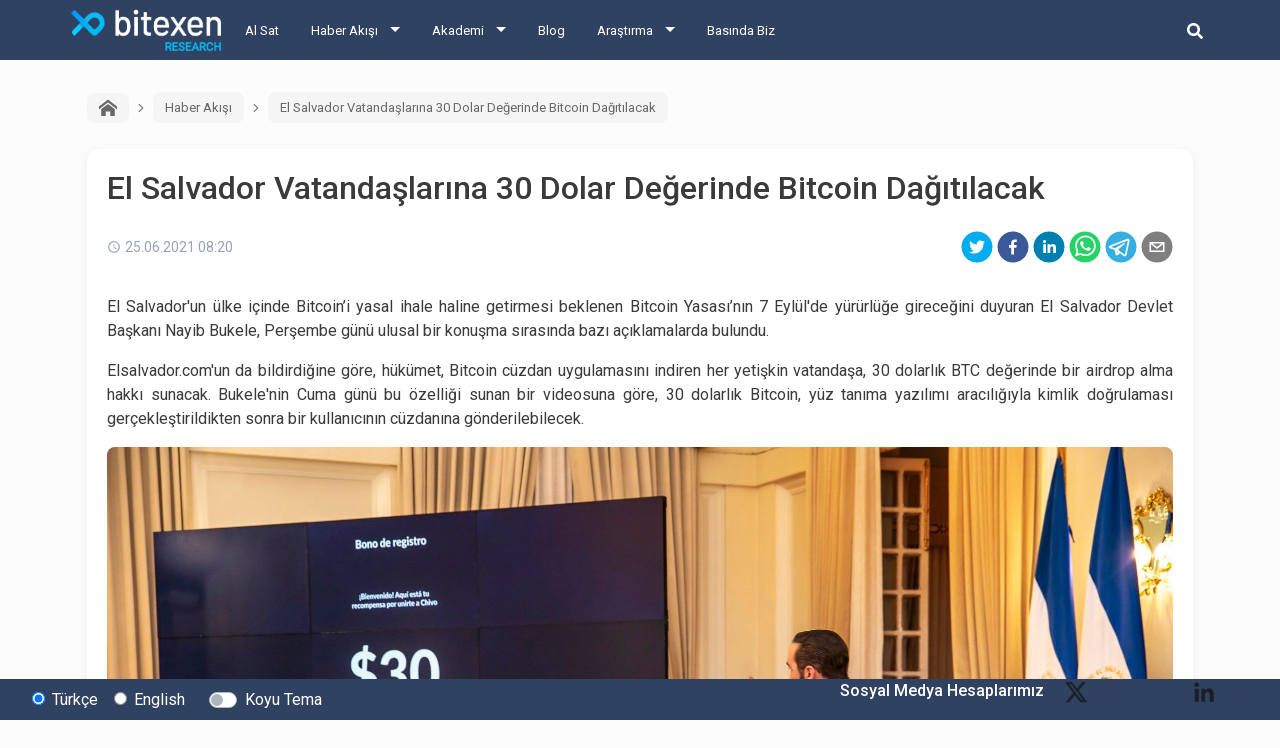

--- FILE ---
content_type: text/html; charset=utf-8
request_url: https://research.bitexen.com/post/el-salvador-vatandaslarina-30-dolar-degerinde-bitcoin-dagitilacak
body_size: 13157
content:
<!DOCTYPE html><html lang="tr"><head><meta name="viewport" content="width=device-width"/><meta charSet="utf-8"/><meta name="twitter:card" content="summary_large_image"/><meta name="twitter:site" content="@bitexencom"/><meta name="twitter:creator" content="@bitexencom"/><meta property="og:type" content="website"/><meta property="og:locale" content="tr_TR"/><meta property="og:site_name" content="Bitexen Research"/><meta property="og:locale:alternate" content="en_US"/><meta property="article:publisher" content="https://www.facebook.com/bitexen"/><title>El Salvador Vatandaşlarına 30 Dolar Değerinde Bitcoin Dağıtılacak | Bitexen Research</title><meta name="robots" content="index,follow"/><meta name="googlebot" content="index,follow"/><meta name="description" content="Elsalvador.com&#x27;un da bildirdiğine göre, hükümet, Bitcoin cüzdan uygulamasını indiren her yetişkin vatandaşa, 30 dolarlık BTC değerinde bir airdrop alma hakkı su"/><meta property="og:url" content="https://research.bitexen.com/post/el-salvador-vatandaslarina-30-dolar-degerinde-bitcoin-dagitilacak"/><meta property="og:title" content="El Salvador Vatandaşlarına 30 Dolar Değerinde Bitcoin Dağıtılacak"/><meta property="og:description" content="Elsalvador.com&#x27;un da bildirdiğine göre, hükümet, Bitcoin cüzdan uygulamasını indiren her yetişkin vatandaşa, 30 dolarlık BTC değerinde bir airdrop alma hakkı sunacak. "/><meta property="og:image" content="https://bstatic.bitexen.com/large_Bitexen_2021_01_20_Bitexen_haber_kare_6711ff8f72_7f0e619678.jpg"/><meta property="og:image:alt" content="El Salvador Vatandaşlarına 30 Dolar Değerinde Bitcoin Dağıtılacak Banner Image"/><meta property="og:image:width" content="1000"/><meta property="og:image:height" content="750"/><link rel="canonical" href="https://research.bitexen.com/post/el-salvador-vatandaslarina-30-dolar-degerinde-bitcoin-dagitilacak"/><meta name="keywords" content="El Salvador, Nayib Bukele, Bitcoin, Genel"/><meta name="next-head-count" content="23"/><link rel="preload" href="/_next/static/css/eef0c27478c895a6a247.css" as="style"/><link rel="stylesheet" href="/_next/static/css/eef0c27478c895a6a247.css" data-n-g=""/><link rel="preload" href="/_next/static/css/af9e8796d8df95bf2d08.css" as="style"/><link rel="stylesheet" href="/_next/static/css/af9e8796d8df95bf2d08.css" data-n-p=""/><noscript data-n-css=""></noscript><link rel="preload" href="/_next/static/chunks/main-c526ffc13de4e06351a6.js" as="script"/><link rel="preload" href="/_next/static/chunks/webpack-eb080e3f091731f228fb.js" as="script"/><link rel="preload" href="/_next/static/chunks/framework.9707fddd9ae5927c17c3.js" as="script"/><link rel="preload" href="/_next/static/chunks/commons.1f4ef3ce0a123ef7d968.js" as="script"/><link rel="preload" href="/_next/static/chunks/8818a029096d395d633e424be6b7a41a42922557.a15036a2afff5bb7ca89.js" as="script"/><link rel="preload" href="/_next/static/chunks/653b0acc89015c610e29144a79e70c73d34c5663.66b5e38fd4b5fef5c7fa.js" as="script"/><link rel="preload" href="/_next/static/chunks/pages/_app-625139c1b1a64d331e07.js" as="script"/><link rel="preload" href="/_next/static/chunks/1bfc9850.99714ae75b7349f4c6e9.js" as="script"/><link rel="preload" href="/_next/static/chunks/252f366e.e535a21db2080e7ee80b.js" as="script"/><link rel="preload" href="/_next/static/chunks/78e521c3.a50e6bd73ba26a5189f7.js" as="script"/><link rel="preload" href="/_next/static/chunks/31664189.a712fa1f637263bebdd2.js" as="script"/><link rel="preload" href="/_next/static/chunks/16667c40396169948afa6fd91f109fe1c1e8fabd.dc03bc59c57b501f3f06.js" as="script"/><link rel="preload" href="/_next/static/chunks/89575e2605e35b29cefd3ae87e9dbfccac67470d.9cf819855487e64763b9.js" as="script"/><link rel="preload" href="/_next/static/chunks/pages/post/%5BpostUrl%5D-0f9d5db1d04646e52f36.js" as="script"/></head><body><div id="__next"><div class="page-wrapper_pageWrappercontainer__2INdC"><header class="header_header__3Yx81"><div class="header_navbar__1CAw8"><a class="header_logo__Vsh4n" href="/"><img class="header_bitexenLogo__2F8fD" alt="bitexen-research-logo" src="/images/bitexen-research-logo.png" width="120px" height="26px"/></a><div class="header_content__1yzgP"><ul class="header_menuList__2wHFj"><li class="header_mainMenu__3xGOX"><a href="https://www.bitexen.com" class="">Al Sat</a></li><li class="header_mainMenu__3xGOX"><a class="header_arrow__2_suU" href="/category/haber-akisi">Haber Akışı</a><ul class="header_subMenu__3kjJx"><li class=""><a href="/category/haber-akisi">Haber Akışı</a></li><li class=""><a href="/category/aylik-etkinlik-takvimi">Aylık Etkinlik Takvimi</a></li></ul></li><li class="header_mainMenu__3xGOX"><a class="header_arrow__2_suU" href="/category/akademi">Akademi</a><ul class="header_subMenu__3kjJx"><li class=""><a href="/category/akademi">Akademi</a></li><li class=""><a href="/category/mini-seriler">Mini Seriler</a></li></ul></li><li class="header_mainMenu__3xGOX"><a class="" href="/category/blog">Blog</a></li><li class="header_mainMenu__3xGOX"><a class="header_arrow__2_suU" href="/category/arastirma">Araştırma</a><ul class="header_subMenu__3kjJx"><li class=""><a href="/category/arastirma">Araştırma</a></li><li class=""><a href="/category/koin-incelemeleri">Koin İncelemeleri</a></li><li class=""><a href="/category/podcast">Podcast</a></li><li class=""><a href="/category/video">Video</a></li><li class=""><a href="/category/sozluk">Sözlük</a></li></ul></li><li class="header_mainMenu__3xGOX"><a class="" href="/category/press">Basında Biz</a></li></ul></div><div class="header_searchArea__11dke"><button class="header_iconButton__2tYh8" aria-label="search-button"><svg stroke="currentColor" fill="currentColor" stroke-width="0" viewBox="0 0 512 512" class="header_searchIcon__2eM-D" height="1em" width="1em" xmlns="http://www.w3.org/2000/svg"><path d="M505 442.7L405.3 343c-4.5-4.5-10.6-7-17-7H372c27.6-35.3 44-79.7 44-128C416 93.1 322.9 0 208 0S0 93.1 0 208s93.1 208 208 208c48.3 0 92.7-16.4 128-44v16.3c0 6.4 2.5 12.5 7 17l99.7 99.7c9.4 9.4 24.6 9.4 33.9 0l28.3-28.3c9.4-9.4 9.4-24.6.1-34zM208 336c-70.7 0-128-57.2-128-128 0-70.7 57.2-128 128-128 70.7 0 128 57.2 128 128 0 70.7-57.2 128-128 128z"></path></svg></button><form class="header_form__16rvV"><input type="text" placeholder="BTXN" id="search-input" class="header_input__2n4gc form-control" value=""/><button type="button" class="header_searchButton__2KekW btn btn-outline-primary">Ara</button></form></div><button class="header_hamburgerMenu__2Wlmh" aria-label="hamburger-menu-button"><span></span><span></span><span></span></button></div></header><main class="page-wrapper_main__2NnMW"><div class="post_postContainer__2VgZT"><div class="breadcrumb_breadcrumbContainer__oVyXB"><div class="breadcrumb_breadcrumbItemContainer__2vjyP"><a class="breadcrumb_breadcrumbItem__1RQNC pointerCursor" href="/"><svg stroke="currentColor" fill="currentColor" stroke-width="0" version="1.1" viewBox="0 0 16 16" class="breadcrumb_icon__35Y6u" height="1em" width="1em" xmlns="http://www.w3.org/2000/svg"><path d="M16 9.226l-8-6.21-8 6.21v-2.532l8-6.21 8 6.21zM14 9v6h-4v-4h-4v4h-4v-6l6-4.5z"></path></svg></a></div><div class="breadcrumb_breadcrumbItemContainer__2vjyP"><div class="breadcrumb_arrow__-mz-D"><svg stroke="currentColor" fill="currentColor" stroke-width="0" viewBox="0 0 24 24" height="1em" width="1em" xmlns="http://www.w3.org/2000/svg"><g><path fill="none" d="M0 0h24v24H0z"></path><path d="M13.172 12l-4.95-4.95 1.414-1.414L16 12l-6.364 6.364-1.414-1.414z"></path></g></svg></div><a class="breadcrumb_breadcrumbItem__1RQNC pointerCursor" href="/category/haber-akisi">Haber Akışı</a></div><div class="breadcrumb_breadcrumbItemContainer__2vjyP"><div class="breadcrumb_arrow__-mz-D"><svg stroke="currentColor" fill="currentColor" stroke-width="0" viewBox="0 0 24 24" height="1em" width="1em" xmlns="http://www.w3.org/2000/svg"><g><path fill="none" d="M0 0h24v24H0z"></path><path d="M13.172 12l-4.95-4.95 1.414-1.414L16 12l-6.364 6.364-1.414-1.414z"></path></g></svg></div><a class="breadcrumb_breadcrumbItem__1RQNC">El Salvador Vatandaşlarına 30 Dolar Değerinde Bitcoin Dağıtılacak</a></div></div><div class="post_postCardContainer__1Gdz2 card"><div class="post_postBody__2JX5W card-body"><h1 class="post_postTitle__1V6Ak card-title">El Salvador Vatandaşlarına 30 Dolar Değerinde Bitcoin Dağıtılacak</h1><div class="post_postDateShareContainer__3lLQA"><div class="post_postDate__OckAF"><svg stroke="currentColor" fill="currentColor" stroke-width="0" viewBox="0 0 24 24" class="post_dateIcon__1iq54" height="1em" width="1em" xmlns="http://www.w3.org/2000/svg"><path d="M11.99 2C6.47 2 2 6.48 2 12s4.47 10 9.99 10C17.52 22 22 17.52 22 12S17.52 2 11.99 2zM12 20c-4.42 0-8-3.58-8-8s3.58-8 8-8 8 3.58 8 8-3.58 8-8 8zm.5-13H11v6l5.25 3.15.75-1.23-4.5-2.67z"></path></svg> <!-- -->25.06.2021 08:20</div><div class="post_postShareContainer__1okRY"><button aria-label="twitter" class="react-share__ShareButton" style="background-color:transparent;border:none;padding:0;font:inherit;color:inherit;cursor:pointer"><svg viewBox="0 0 64 64" width="32" height="32"><circle cx="32" cy="32" r="31" fill="#00aced"></circle><path d="M48,22.1c-1.2,0.5-2.4,0.9-3.8,1c1.4-0.8,2.4-2.1,2.9-3.6c-1.3,0.8-2.7,1.3-4.2,1.6 C41.7,19.8,40,19,38.2,19c-3.6,0-6.6,2.9-6.6,6.6c0,0.5,0.1,1,0.2,1.5c-5.5-0.3-10.3-2.9-13.5-6.9c-0.6,1-0.9,2.1-0.9,3.3 c0,2.3,1.2,4.3,2.9,5.5c-1.1,0-2.1-0.3-3-0.8c0,0,0,0.1,0,0.1c0,3.2,2.3,5.8,5.3,6.4c-0.6,0.1-1.1,0.2-1.7,0.2c-0.4,0-0.8,0-1.2-0.1 c0.8,2.6,3.3,4.5,6.1,4.6c-2.2,1.8-5.1,2.8-8.2,2.8c-0.5,0-1.1,0-1.6-0.1c2.9,1.9,6.4,2.9,10.1,2.9c12.1,0,18.7-10,18.7-18.7 c0-0.3,0-0.6,0-0.8C46,24.5,47.1,23.4,48,22.1z" fill="white"></path></svg></button><button aria-label="facebook" class="react-share__ShareButton" style="background-color:transparent;border:none;padding:0;font:inherit;color:inherit;cursor:pointer"><svg viewBox="0 0 64 64" width="32" height="32"><circle cx="32" cy="32" r="31" fill="#3b5998"></circle><path d="M34.1,47V33.3h4.6l0.7-5.3h-5.3v-3.4c0-1.5,0.4-2.6,2.6-2.6l2.8,0v-4.8c-0.5-0.1-2.2-0.2-4.1-0.2 c-4.1,0-6.9,2.5-6.9,7V28H24v5.3h4.6V47H34.1z" fill="white"></path></svg></button><button aria-label="linkedin" class="react-share__ShareButton" style="background-color:transparent;border:none;padding:0;font:inherit;color:inherit;cursor:pointer"><svg viewBox="0 0 64 64" width="32" height="32"><circle cx="32" cy="32" r="31" fill="#007fb1"></circle><path d="M20.4,44h5.4V26.6h-5.4V44z M23.1,18c-1.7,0-3.1,1.4-3.1,3.1c0,1.7,1.4,3.1,3.1,3.1 c1.7,0,3.1-1.4,3.1-3.1C26.2,19.4,24.8,18,23.1,18z M39.5,26.2c-2.6,0-4.4,1.4-5.1,2.8h-0.1v-2.4h-5.2V44h5.4v-8.6 c0-2.3,0.4-4.5,3.2-4.5c2.8,0,2.8,2.6,2.8,4.6V44H46v-9.5C46,29.8,45,26.2,39.5,26.2z" fill="white"></path></svg></button><button aria-label="whatsapp" class="react-share__ShareButton" style="background-color:transparent;border:none;padding:0;font:inherit;color:inherit;cursor:pointer"><svg viewBox="0 0 64 64" width="32" height="32"><circle cx="32" cy="32" r="31" fill="#25D366"></circle><path d="m42.32286,33.93287c-0.5178,-0.2589 -3.04726,-1.49644 -3.52105,-1.66732c-0.4712,-0.17346 -0.81554,-0.2589 -1.15987,0.2589c-0.34175,0.51004 -1.33075,1.66474 -1.63108,2.00648c-0.30032,0.33658 -0.60064,0.36247 -1.11327,0.12945c-0.5178,-0.2589 -2.17994,-0.80259 -4.14759,-2.56312c-1.53269,-1.37217 -2.56312,-3.05503 -2.86603,-3.57283c-0.30033,-0.5178 -0.03366,-0.80259 0.22524,-1.06149c0.23301,-0.23301 0.5178,-0.59547 0.7767,-0.90616c0.25372,-0.31068 0.33657,-0.5178 0.51262,-0.85437c0.17088,-0.36246 0.08544,-0.64725 -0.04402,-0.90615c-0.12945,-0.2589 -1.15987,-2.79613 -1.58964,-3.80584c-0.41424,-1.00971 -0.84142,-0.88027 -1.15987,-0.88027c-0.29773,-0.02588 -0.64208,-0.02588 -0.98382,-0.02588c-0.34693,0 -0.90616,0.12945 -1.37736,0.62136c-0.4712,0.5178 -1.80194,1.76053 -1.80194,4.27186c0,2.51134 1.84596,4.945 2.10227,5.30747c0.2589,0.33657 3.63497,5.51458 8.80262,7.74113c1.23237,0.5178 2.1903,0.82848 2.94111,1.08738c1.23237,0.38836 2.35599,0.33657 3.24402,0.20712c0.99159,-0.15534 3.04985,-1.24272 3.47963,-2.45956c0.44013,-1.21683 0.44013,-2.22654 0.31068,-2.45955c-0.12945,-0.23301 -0.46601,-0.36247 -0.98382,-0.59548m-9.40068,12.84407l-0.02589,0c-3.05503,0 -6.08417,-0.82849 -8.72495,-2.38189l-0.62136,-0.37023l-6.47252,1.68286l1.73463,-6.29129l-0.41424,-0.64725c-1.70875,-2.71846 -2.6149,-5.85116 -2.6149,-9.07706c0,-9.39809 7.68934,-17.06155 17.15993,-17.06155c4.58253,0 8.88029,1.78642 12.11655,5.02268c3.23625,3.21036 5.02267,7.50812 5.02267,12.06476c-0.0078,9.3981 -7.69712,17.06155 -17.14699,17.06155m14.58906,-31.58846c-3.93529,-3.80584 -9.1133,-5.95471 -14.62789,-5.95471c-11.36055,0 -20.60848,9.2065 -20.61625,20.52564c0,3.61684 0.94757,7.14565 2.75211,10.26282l-2.92557,10.63564l10.93337,-2.85309c3.0136,1.63108 6.4052,2.4958 9.85634,2.49839l0.01037,0c11.36574,0 20.61884,-9.2091 20.62403,-20.53082c0,-5.48093 -2.14111,-10.64081 -6.03239,-14.51915" fill="white"></path></svg></button><button aria-label="telegram" class="react-share__ShareButton" style="background-color:transparent;border:none;padding:0;font:inherit;color:inherit;cursor:pointer"><svg viewBox="0 0 64 64" width="32" height="32"><circle cx="32" cy="32" r="31" fill="#37aee2"></circle><path d="m45.90873,15.44335c-0.6901,-0.0281 -1.37668,0.14048 -1.96142,0.41265c-0.84989,0.32661 -8.63939,3.33986 -16.5237,6.39174c-3.9685,1.53296 -7.93349,3.06593 -10.98537,4.24067c-3.05012,1.1765 -5.34694,2.05098 -5.4681,2.09312c-0.80775,0.28096 -1.89996,0.63566 -2.82712,1.72788c-0.23354,0.27218 -0.46884,0.62161 -0.58825,1.10275c-0.11941,0.48114 -0.06673,1.09222 0.16682,1.5716c0.46533,0.96052 1.25376,1.35737 2.18443,1.71383c3.09051,0.99037 6.28638,1.93508 8.93263,2.8236c0.97632,3.44171 1.91401,6.89571 2.84116,10.34268c0.30554,0.69185 0.97105,0.94823 1.65764,0.95525l-0.00351,0.03512c0,0 0.53908,0.05268 1.06412,-0.07375c0.52679,-0.12292 1.18879,-0.42846 1.79109,-0.99212c0.662,-0.62161 2.45836,-2.38812 3.47683,-3.38552l7.6736,5.66477l0.06146,0.03512c0,0 0.84989,0.59703 2.09312,0.68132c0.62161,0.04214 1.4399,-0.07726 2.14229,-0.59176c0.70766,-0.51626 1.1765,-1.34683 1.396,-2.29506c0.65673,-2.86224 5.00979,-23.57745 5.75257,-27.00686l-0.02107,0.08077c0.51977,-1.93157 0.32837,-3.70159 -0.87096,-4.74991c-0.60054,-0.52152 -1.2924,-0.7498 -1.98425,-0.77965l0,0.00176zm-0.2072,3.29069c0.04741,0.0439 0.0439,0.0439 0.00351,0.04741c-0.01229,-0.00351 0.14048,0.2072 -0.15804,1.32576l-0.01229,0.04214l-0.00878,0.03863c-0.75858,3.50668 -5.15554,24.40802 -5.74203,26.96472c-0.08077,0.34417 -0.11414,0.31959 -0.09482,0.29852c-0.1756,-0.02634 -0.50045,-0.16506 -0.52679,-0.1756l-13.13468,-9.70175c4.4988,-4.33199 9.09945,-8.25307 13.744,-12.43229c0.8218,-0.41265 0.68483,-1.68573 -0.29852,-1.70681c-1.04305,0.24584 -1.92279,0.99564 -2.8798,1.47502c-5.49971,3.2626 -11.11882,6.13186 -16.55882,9.49279c-2.792,-0.97105 -5.57873,-1.77704 -8.15298,-2.57601c2.2336,-0.89555 4.00889,-1.55579 5.75608,-2.23009c3.05188,-1.1765 7.01687,-2.7042 10.98537,-4.24067c7.94051,-3.06944 15.92667,-6.16346 16.62028,-6.43037l0.05619,-0.02283l0.05268,-0.02283c0.19316,-0.0878 0.30378,-0.09658 0.35471,-0.10009c0,0 -0.01756,-0.05795 -0.00351,-0.04566l-0.00176,0zm-20.91715,22.0638l2.16687,1.60145c-0.93418,0.91311 -1.81743,1.77353 -2.45485,2.38812l0.28798,-3.98957" fill="white"></path></svg></button><button aria-label="email" class="react-share__ShareButton" style="background-color:transparent;border:none;padding:0;font:inherit;color:inherit;cursor:pointer"><svg viewBox="0 0 64 64" width="32" height="32"><circle cx="32" cy="32" r="31" fill="#7f7f7f"></circle><path d="M17,22v20h30V22H17z M41.1,25L32,32.1L22.9,25H41.1z M20,39V26.6l12,9.3l12-9.3V39H20z" fill="white"></path></svg></button></div></div><div class="post_postContent__8ZacK"><p>El Salvador&#x27;un ülke içinde Bitcoin’i yasal ihale haline getirmesi beklenen Bitcoin Yasası’nın 7 Eylül&#x27;de yürürlüğe gireceğini duyuran El Salvador Devlet Başkanı Nayib Bukele, Perşembe günü ulusal bir konuşma sırasında bazı açıklamalarda bulundu.</p><p>Elsalvador.com&#x27;un da bildirdiğine göre, hükümet, Bitcoin cüzdan uygulamasını indiren her yetişkin vatandaşa, 30 dolarlık BTC değerinde bir airdrop alma hakkı sunacak. Bukele&#x27;nin Cuma günü bu özelliği sunan bir videosuna göre, 30 dolarlık Bitcoin, yüz tanıma yazılımı aracılığıyla kimlik doğrulaması gerçekleştirildikten sonra bir kullanıcının cüzdanına gönderilebilecek.</p><p><img src="https://bstatic.bitexen.com/E4sk_LQU_Xw_AU_Yv1r_a2ec905579.jfif" alt="E4skLQUXwAUYv1r.jfif"/></p><p>Bildirilene göre El Salvador hükümeti dağıtmayı planladığı gerekli BTC&#x27;yi satın alacak, buna istinaden piyasalar üzerinde 100 milyon dolardan fazla satın alma baskısı yaratılabileceği bekleniyor.</p></div><div class="other-posts_container__2OhGy"><div class="other-posts_postContainer__3ltdG"></div><div class="other-posts_postContainer__3ltdG"></div></div><div class="post_postTagContainer__jza4W"><div class="post_tagsText__1zXxk">Etiketler<!-- -->:</div><a href="/tag/El-Salvador"><span class="pointerCursor post_badge__FCUKx badge badge-primary">El Salvador</span></a><a href="/tag/Nayib-Bukele"><span class="pointerCursor post_badge__FCUKx badge badge-primary">Nayib Bukele</span></a><a href="/tag/Bitcoin"><span class="pointerCursor post_badge__FCUKx badge badge-primary">Bitcoin</span></a><a href="/tag/Genel"><span class="pointerCursor post_badge__FCUKx badge badge-primary">Genel</span></a></div></div></div></div></main><div class="footer-top_footerTopContainer__1l7YK"><div class="footer-top_footerTop__2tEz5"><div class="footer-top_leftSide__2vy56"><div class="form-check"><input type="radio" name="languageRadio" id="Türkçe-radio-button" class="form-check-input" checked=""/><label title="" for="Türkçe-radio-button" class="form-check-label">Türkçe</label></div><div class="footer-top_englishRadioButton__37e-x form-check"><input type="radio" name="languageRadio" id="English-radio-button" class="form-check-input"/><label title="" for="English-radio-button" class="form-check-label">English</label></div><div class="footer-top_darkModeSwitch__3W702 custom-control custom-switch"><input type="checkbox" id="dark-mode-switch" class="custom-control-input"/><label title="" for="dark-mode-switch" class="custom-control-label">Koyu Tema</label></div></div><div class="footer-top_rightSide__2gvA2"><span class="footer-top_socialMediaText__3E7rw">Sosyal Medya Hesaplarımız</span><a class="footer-top_socialMediaIcon__My21-" href="https://twitter.com/bitexencom" target="_blank" rel="noopener noreferrer"><img src="https://statics.bitexen.com/logos/social/twitter.svg" alt=""/></a><a class="footer-top_socialMediaIcon__My21-" href="https://www.instagram.com/bitexen/" target="_blank" rel="noopener noreferrer"><img src="https://statics.bitexen.com/logos/social/instagram.svg" alt=""/></a><a class="footer-top_socialMediaIcon__My21-" href="https://facebook.com/bitexen" target="_blank" rel="noopener noreferrer"><img src="https://statics.bitexen.com/logos/social/facebook.svg" alt=""/></a><a class="footer-top_socialMediaIcon__My21-" href="https://www.youtube.com/channel/UCG20E3rPFtx3Uc_JdM1etjw" target="_blank" rel="noopener noreferrer"><img src="https://statics.bitexen.com/logos/social/youtube.svg" alt=""/></a><a class="footer-top_socialMediaIcon__My21-" href="https://www.linkedin.com/company/bitexen" target="_blank" rel="noopener noreferrer"><img src="https://statics.bitexen.com/logos/social/linkedin.svg" alt=""/></a><a class="footer-top_socialMediaIcon__My21-" href="https://t.me/officialbitexen" target="_blank" rel="noopener noreferrer"><img src="https://statics.bitexen.com/logos/social/telegram.svg" alt=""/></a></div></div></div><footer class="footer_footerContainer__1uAwp"><div class="footer_expandedContainer__2LwQF"><hr class="footer_hr__1YtAC"/><div class="footer_middlePane__1n6Zj"><div class="footer-menu_menuContainer__2ChjP"><div class="footer-menu_menuColumn__1eBYT"><div class="footer-menu_menuRow__33Zq2"><span class="footer-menu_menuTitle__3yCB3">Yasal Bilgiler</span><a href="https://web.bitexen.com/help/user-agreement" target="_blank" rel="noopener noreferrer" class="footer-menu_menuItem__2-iMl">Kullanıcı Sözleşmesi</a><a href="https://web.bitexen.com/help/clarification-document" target="_blank" rel="noopener noreferrer" class="footer-menu_menuItem__2-iMl">Aydınlatma Metni</a><a href="https://web.bitexen.com/help/explicit-declaration-of-consent" target="_blank" rel="noopener noreferrer" class="footer-menu_menuItem__2-iMl">Açık Rıza Beyanı</a><a href="https://web.bitexen.com/help/commercial-communication-confirmation" target="_blank" rel="noopener noreferrer" class="footer-menu_menuItem__2-iMl">Ticari Elektronik İleti Onayı</a><a href="https://web.bitexen.com/help/kyc-policy" target="_blank" rel="noopener noreferrer" class="footer-menu_menuItem__2-iMl">Müşteri Tanıma Esasları</a><a href="https://web.bitexen.com/help/aml-policy" target="_blank" rel="noopener noreferrer" class="footer-menu_menuItem__2-iMl">SGA-TF Önlenmesi</a><a href="https://web.bitexen.com/help/kvk" target="_blank" rel="noopener noreferrer" class="footer-menu_menuItem__2-iMl">KVK Politikası</a><a href="https://web.bitexen.com/help/cookie-policy" target="_blank" rel="noopener noreferrer" class="footer-menu_menuItem__2-iMl">Çerez Politikası</a><a href="https://web.bitexen.com/help/property-of-intellectual-property-rights" target="_blank" rel="noopener noreferrer" class="footer-menu_menuItem__2-iMl">Fikri Mülkiyet Hakları</a></div></div><div class="footer-menu_menuColumn__1eBYT"><div class="footer-menu_menuRow__33Zq2"><span class="footer-menu_menuTitle__3yCB3">Hakkımızda</span><a href="https://web.bitexen.com/help/about-us" target="_blank" rel="noopener noreferrer" class="footer-menu_menuItem__2-iMl">Biz Kimiz?</a><a href="https://web.bitexen.com/help/fees" target="_blank" rel="noopener noreferrer" class="footer-menu_menuItem__2-iMl">Ücretler</a><a href="https://web.bitexen.com/help/limits" target="_blank" rel="noopener noreferrer" class="footer-menu_menuItem__2-iMl">Limitler ve Kurallar</a><a href="https://web.bitexen.com/system-status" target="_blank" rel="noopener noreferrer" class="footer-menu_menuItem__2-iMl">Sistem Durumu</a><a href="https://web.bitexen.com/help/security" target="_blank" rel="noopener noreferrer" class="footer-menu_menuItem__2-iMl">Güvenlik</a><a href="https://web.bitexen.com/bugbounty" target="_blank" rel="noopener noreferrer" class="footer-menu_menuItem__2-iMl">Bug Bounty</a><a href="https://web.bitexen.com/sponsorships" target="_blank" rel="noopener noreferrer" class="footer-menu_menuItem__2-iMl">Sponsorluklarımız</a><a href="https://web.bitexen.com/collaborations" target="_blank" rel="noopener noreferrer" class="footer-menu_menuItem__2-iMl">İş Birliklerimiz</a><a href="https://research.bitexen.com/category/press" target="_blank" rel="noopener noreferrer" class="footer-menu_menuItem__2-iMl">Basında Biz</a></div></div><div class="footer-menu_menuColumn__1eBYT"><div class="footer-menu_menuRow__33Zq2"><span class="footer-menu_menuTitle__3yCB3">Servislerimiz</span><a href="http://docs.bitexen.com" target="_blank" rel="noopener noreferrer" class="footer-menu_menuItem__2-iMl">API</a><a href="https://research.bitexen.com" target="_blank" rel="noopener noreferrer" class="footer-menu_menuItem__2-iMl">Araştırma</a></div><div class="footer-menu_menuRow__33Zq2"><span class="footer-menu_menuTitle__3yCB3">Mobil Uygulamalar</span><a href="https://play.google.com/store/apps/details?id=com.bitexen.exchange" target="_blank" rel="noopener noreferrer" class="footer-menu_menuItem__2-iMl">Android</a><a href="https://apps.apple.com/tr/app/bitexen/id1388036461" target="_blank" rel="noopener noreferrer" class="footer-menu_menuItem__2-iMl">iOS</a></div></div><div class="footer-menu_menuColumn__1eBYT"><div class="footer-menu_menuRow__33Zq2"><span class="footer-menu_menuTitle__3yCB3">İletişim</span><a href="https://web.bitexen.com/help/contact-us" target="_blank" rel="noopener noreferrer" class="footer-menu_menuItem__2-iMl">Bize Ulaşın</a><a href="https://destek.bitexen.com/portal/tr/home" target="_blank" rel="noopener noreferrer" class="footer-menu_menuItem__2-iMl">Destek</a><a href="https://destek.bitexen.com/portal/tr/kb/bitexen-a-%C5%9F/duyurular" target="_blank" rel="noopener noreferrer" class="footer-menu_menuItem__2-iMl">Duyurular</a><a href="https://jobs.bitexen.com" target="_blank" rel="noopener noreferrer" class="footer-menu_menuItem__2-iMl"><div style=" display: flex; align-items: center; margin-left: -12px;"><div style="height: 8px;width: 8px;background-color: rgb(0 255 0 / 75%);border-radius: 50%;margin-right: 4px;"></div>Kariyer</div></a></div></div></div><div class="footer_footerCompanyAddress__2Hzt4 footer-company-address_addressContainer__2Wyt8"><img src="https://statics.bitexen.com/logos/bitexen_logo_blue_white.png" width="150px" height="32px" alt="Bitexen logo"/><div class="footer-company-address_companyName__3ND-2">Bitexen Teknoloji A.Ş.</div><div class="footer-company-address_address__3YatW"><p><strong>Y&ouml;netim ve Satış Ofisi:</strong> K&uuml;lt&uuml;r Mh. Nispetiye Cd. Akmerkez B3 Blok Kat:2 Beşiktaş/İstanbul</p><p><strong>Merkez:</strong> Reşitpaşa Mahallesi Katar Cad. Arı 6 Sit. Enerji Teknokenti Apt.No:2/49/208 Sarıyer İstanbul</p><p><strong>Destek:</strong> destek@bitexen.com</p><p><strong>Kurumsal İletişim ve Reklam &Ccedil;alışmaları:</strong> iletisim@bitexen.com</p></div></div></div><hr class="footer_hr__1YtAC"/><span class="footer_copyright__hL8Ld">© 2018-2022 Bitexen. Her hakkı saklıdır.</span></div></footer></div></div><script id="__NEXT_DATA__" type="application/json">{"props":{"initialI18nStore":{"tr":{"translations":{"socialMediaAccounts":"Sosyal Medya Hesaplarımız","darkTheme":"Koyu Tema","turkish":"Türkçe","english":"English","homePage":"Ana Sayfa","goBack":"Geri Dön","search":"Ara","landing_page_footer_about":"Hakkımızda","landing_page_footer_aml":"SGA-TF Önlenmesi","landing_page_footer_api":"API","landing_page_footer_contact_us":"Bize Ulaşın","landing_page_footer_contact":"İletişim","landing_page_footer_data_protection":"Kişisel Verilerin Korunması","landing_page_footer_ownership":"Fikri Mülkiyeti Haklarının Korunması Kapsamında Bireylere İletilecek Resmi Belge","landing_page_footer_ownership_short":"Fikri Mülkiyet Hakları","landing_page_footer_aydinlatma":"Aydınlatma Metni","landing_page_footer_acik_riza":"Açık Rıza Beyanı","landing_page_footer_ticari_ileti":"Ticari Elektronik İleti Onayı","landing_page_footer_collaborations":"İş Birliklerimiz","landing_page_footer_cookie_policy":"Çerez Politikası","landing_page_footer_docs":"Dokümanlar","landing_page_footer_services":"Servislerimiz","landing_page_footer_research":"Araştırma","landing_page_footer_mobile_apps":"Mobil Uygulamalar","landing_page_footer_android":"Android","landing_page_footer_ios":"Ios","landing_page_footer_fees":"Ücretler","landing_page_footer_knowladge_base":"Bilgi Bankası","landing_page_footer_kyc":"Müşteri Tanıma Esasları","landing_page_footer_language":"Dil","landing_page_footer_legal":"Legal","landing_page_footer_limits":"Limitler ve Kurallar","landing_page_footer_security_aggr":"Gizlilik Sözleşmesi","landing_page_footer_security":"Güvenlik","landing_page_footer_status":"Durum","landing_page_footer_support":"Destek","landing_page_footer_announcements":"Duyurular","landing_page_footer_user_aggr":"Kullanıcı Sözleşmesi","landing_page_footer_kvk_aggr":"KVK Politikası","landing_page_footer_who_we_are":"Biz Kimiz?","landing_page_footer_sponsorships":"Sponsorluklarımız","landing_page_in_press":"Basında Biz","status_page_table_title":"Sistem Durumu","landing_page_address_pane_copyright":"© 2018-2020 Bitexen. Her hakkı saklıdır.","landing_page_address_pane_address":"Reşitpaşa Mahallesi Katar Cad. Arı 6 Sit. Enerji Teknokenti Apt.No:2/49/105 Sarıyer İstanbul","landing_page_address_pane_address_management_office_title":"Yönetim ve Satış Ofisi:","landing_page_address_pane_address_management_office":"Kültür Mh. Nispetiye Cd. Akmerkez B3 Blok Kat:7 Beşiktaş / İstanbul","landing_page_address_pane_address_center_office_title":"Merkez:","landing_page_address_pane_company_name":"Bitexen Teknoloji A.Ş.","tags":"Etiketler","tag":"Etiket","previous_post":"Önceki Yazı","next_post":"Sonraki Yazı","404NotFound":"404 Sayfa Bulunamadı","inPress":"Basında Biz","noContent":"Bu kategoride henüz içerik üretilmedi."}}},"initialLanguage":"tr","i18nServerInstance":null,"pageProps":{"post":{"id":1624,"title":"El Salvador Vatandaşlarına 30 Dolar Değerinde Bitcoin Dağıtılacak","content_date":"2021-06-25T08:20:00.000Z","content":"El Salvador'un ülke içinde Bitcoin’i yasal ihale haline getirmesi beklenen Bitcoin Yasası’nın 7 Eylül'de yürürlüğe gireceğini duyuran El Salvador Devlet Başkanı Nayib Bukele, Perşembe günü ulusal bir konuşma sırasında bazı açıklamalarda bulundu.\n\nElsalvador.com'un da bildirdiğine göre, hükümet, Bitcoin cüzdan uygulamasını indiren her yetişkin vatandaşa, 30 dolarlık BTC değerinde bir airdrop alma hakkı sunacak. Bukele'nin Cuma günü bu özelliği sunan bir videosuna göre, 30 dolarlık Bitcoin, yüz tanıma yazılımı aracılığıyla kimlik doğrulaması gerçekleştirildikten sonra bir kullanıcının cüzdanına gönderilebilecek. \n\n![E4skLQUXwAUYv1r.jfif](https://bstatic.bitexen.com/E4sk_LQU_Xw_AU_Yv1r_a2ec905579.jfif)\n\nBildirilene göre El Salvador hükümeti dağıtmayı planladığı gerekli BTC'yi satın alacak, buna istinaden piyasalar üzerinde 100 milyon dolardan fazla satın alma baskısı yaratılabileceği bekleniyor.\n\n\n \n\n","description":"Elsalvador.com'un da bildirdiğine göre, hükümet, Bitcoin cüzdan uygulamasını indiren her yetişkin vatandaşa, 30 dolarlık BTC değerinde bir airdrop alma hakkı sunacak. ","url":"el-salvador-vatandaslarina-30-dolar-degerinde-bitcoin-dagitilacak","keywords":"El Salvador, Nayib Bukele, Bitcoin, Genel","category":{"id":1,"name":"Haber Akışı","rank":700,"type":"only_text","url":"haber-akisi","keywords":"BTC, Bitcoin Haber, BTC Haber, Bitcoin Yorum, Kripto Haber, Kriptopara haber, kripto para haber, blockchain, blokzincir, ethereum, eth, ethereum haber, eth haber, coin haber, token haber, koin haber","isRootCategory":true,"parent":null,"published_at":"2021-01-15T10:55:24.124Z","created_at":"2021-01-15T10:44:41.821Z","updated_at":"2022-08-15T10:08:56.721Z","description":"Bitexen Haber Akışı sayesinde en güncel sektörel gelişmeleri takip edebilirsiniz.","excludeOnHomepage":true,"name_en":"News Feed","keywords_en":null,"url_en":"news-feed","description_en":null,"icon":{"id":3,"name":"sample-menu-icon.svg","alternativeText":"","caption":"","width":128,"height":128,"formats":null,"hash":"sample_menu_icon_ade8472936","ext":".svg","mime":"image/svg+xml","size":7.07,"url":"https://bstatic.bitexen.com/sample_menu_icon_ade8472936.svg","previewUrl":null,"provider":"aws-s3","provider_metadata":null,"created_at":"2021-01-15T10:44:08.213Z","updated_at":"2021-01-15T10:44:08.221Z"}},"type":"general","published_at":"2021-06-25T08:20:37.861Z","created_at":"2021-06-25T08:20:36.428Z","updated_at":"2022-08-15T10:08:56.521Z","language":"tr","TitleEN":null,"ContentEN":null,"urlEN":null,"descriptionEN":null,"keywordsEN":null,"isGlobal":null,"globalCategory":null,"thumbnail_img":{"id":420,"name":"Bitexen_2021_01_20_Bitexen_haber_kare_6711ff8f72.jpg","alternativeText":"","caption":"","width":1001,"height":751,"formats":{"large":{"ext":".jpg","url":"https://bstatic.bitexen.com/large_Bitexen_2021_01_20_Bitexen_haber_kare_6711ff8f72_7f0e619678.jpg","hash":"large_Bitexen_2021_01_20_Bitexen_haber_kare_6711ff8f72_7f0e619678","mime":"image/jpeg","name":"large_Bitexen_2021_01_20_Bitexen_haber_kare_6711ff8f72.jpg","path":null,"size":93.06,"width":1000,"height":750},"small":{"ext":".jpg","url":"https://bstatic.bitexen.com/small_Bitexen_2021_01_20_Bitexen_haber_kare_6711ff8f72_7f0e619678.jpg","hash":"small_Bitexen_2021_01_20_Bitexen_haber_kare_6711ff8f72_7f0e619678","mime":"image/jpeg","name":"small_Bitexen_2021_01_20_Bitexen_haber_kare_6711ff8f72.jpg","path":null,"size":30.1,"width":500,"height":375},"medium":{"ext":".jpg","url":"https://bstatic.bitexen.com/medium_Bitexen_2021_01_20_Bitexen_haber_kare_6711ff8f72_7f0e619678.jpg","hash":"medium_Bitexen_2021_01_20_Bitexen_haber_kare_6711ff8f72_7f0e619678","mime":"image/jpeg","name":"medium_Bitexen_2021_01_20_Bitexen_haber_kare_6711ff8f72.jpg","path":null,"size":58.94,"width":750,"height":563},"thumbnail":{"ext":".jpg","url":"https://bstatic.bitexen.com/thumbnail_Bitexen_2021_01_20_Bitexen_haber_kare_6711ff8f72_7f0e619678.jpg","hash":"thumbnail_Bitexen_2021_01_20_Bitexen_haber_kare_6711ff8f72_7f0e619678","mime":"image/jpeg","name":"thumbnail_Bitexen_2021_01_20_Bitexen_haber_kare_6711ff8f72.jpg","path":null,"size":6.46,"width":208,"height":156}},"hash":"Bitexen_2021_01_20_Bitexen_haber_kare_6711ff8f72_7f0e619678","ext":".jpg","mime":"image/jpeg","size":93.84,"url":"https://bstatic.bitexen.com/Bitexen_2021_01_20_Bitexen_haber_kare_6711ff8f72_7f0e619678.jpg","previewUrl":null,"provider":"aws-s3","provider_metadata":null,"created_at":"2021-02-15T08:09:56.166Z","updated_at":"2021-07-05T07:19:21.784Z"},"banner_img":{"id":419,"name":"Bitexen_2021_01_20_Bitexen_haber_banner_6a23b66963.jpg","alternativeText":"","caption":"","width":1001,"height":282,"formats":{"large":{"ext":".jpg","url":"https://bstatic.bitexen.com/large_Bitexen_2021_01_20_Bitexen_haber_banner_6a23b66963_932af264f6.jpg","hash":"large_Bitexen_2021_01_20_Bitexen_haber_banner_6a23b66963_932af264f6","mime":"image/jpeg","name":"large_Bitexen_2021_01_20_Bitexen_haber_banner_6a23b66963.jpg","path":null,"size":37.9,"width":1000,"height":282},"small":{"ext":".jpg","url":"https://bstatic.bitexen.com/small_Bitexen_2021_01_20_Bitexen_haber_banner_6a23b66963_932af264f6.jpg","hash":"small_Bitexen_2021_01_20_Bitexen_haber_banner_6a23b66963_932af264f6","mime":"image/jpeg","name":"small_Bitexen_2021_01_20_Bitexen_haber_banner_6a23b66963.jpg","path":null,"size":12.15,"width":500,"height":141},"medium":{"ext":".jpg","url":"https://bstatic.bitexen.com/medium_Bitexen_2021_01_20_Bitexen_haber_banner_6a23b66963_932af264f6.jpg","hash":"medium_Bitexen_2021_01_20_Bitexen_haber_banner_6a23b66963_932af264f6","mime":"image/jpeg","name":"medium_Bitexen_2021_01_20_Bitexen_haber_banner_6a23b66963.jpg","path":null,"size":23.9,"width":750,"height":211},"thumbnail":{"ext":".jpg","url":"https://bstatic.bitexen.com/thumbnail_Bitexen_2021_01_20_Bitexen_haber_banner_6a23b66963_932af264f6.jpg","hash":"thumbnail_Bitexen_2021_01_20_Bitexen_haber_banner_6a23b66963_932af264f6","mime":"image/jpeg","name":"thumbnail_Bitexen_2021_01_20_Bitexen_haber_banner_6a23b66963.jpg","path":null,"size":3.56,"width":245,"height":69}},"hash":"Bitexen_2021_01_20_Bitexen_haber_banner_6a23b66963_932af264f6","ext":".jpg","mime":"image/jpeg","size":38.15,"url":"https://bstatic.bitexen.com/Bitexen_2021_01_20_Bitexen_haber_banner_6a23b66963_932af264f6.jpg","previewUrl":null,"provider":"aws-s3","provider_metadata":null,"created_at":"2021-02-15T08:09:56.025Z","updated_at":"2021-12-29T10:55:09.391Z"}}},"categoryHierarchy":[{"id":1,"name":"Haber Akışı","rank":700,"type":"only_text","url":"haber-akisi","keywords":"BTC, Bitcoin Haber, BTC Haber, Bitcoin Yorum, Kripto Haber, Kriptopara haber, kripto para haber, blockchain, blokzincir, ethereum, eth, ethereum haber, eth haber, coin haber, token haber, koin haber","isRootCategory":true,"parent":null,"published_at":"2021-01-15T10:55:24.124Z","created_at":"2021-01-15T10:44:41.821Z","updated_at":"2022-08-15T10:08:56.721Z","description":"Bitexen Haber Akışı sayesinde en güncel sektörel gelişmeleri takip edebilirsiniz.","excludeOnHomepage":true,"name_en":"News Feed","keywords_en":null,"url_en":"news-feed","description_en":null,"icon":{"id":3,"name":"sample-menu-icon.svg","alternativeText":"","caption":"","width":128,"height":128,"formats":null,"hash":"sample_menu_icon_ade8472936","ext":".svg","mime":"image/svg+xml","size":7.07,"url":"https://bstatic.bitexen.com/sample_menu_icon_ade8472936.svg","previewUrl":null,"provider":"aws-s3","provider_metadata":null,"created_at":"2021-01-15T10:44:08.213Z","updated_at":"2021-01-15T10:44:08.221Z"},"children":[{"id":5,"name":"Aylık Etkinlik Takvimi","rank":700,"type":"general","url":"aylik-etkinlik-takvimi","keywords":"coin etkinlik, coin gelişme, coin haber, koin etkinlik, coin gelişme, coin haber, hardfork, mainnet, soft fork, airdrop","isRootCategory":false,"parent":1,"published_at":"2021-01-15T10:58:10.087Z","created_at":"2021-01-15T10:47:05.208Z","updated_at":"2022-08-15T10:08:56.520Z","description":"Projelerin aylık gelişmelerini kolaylıkla buradan görüntüleyebilirsiniz.","excludeOnHomepage":false,"name_en":"Monthly Event Calendar","keywords_en":null,"url_en":"monthly-event-calendar","description_en":null,"icon":{"id":3,"name":"sample-menu-icon.svg","alternativeText":"","caption":"","width":128,"height":128,"formats":null,"hash":"sample_menu_icon_ade8472936","ext":".svg","mime":"image/svg+xml","size":7.07,"url":"https://bstatic.bitexen.com/sample_menu_icon_ade8472936.svg","previewUrl":null,"provider":"aws-s3","provider_metadata":null,"created_at":"2021-01-15T10:44:08.213Z","updated_at":"2021-01-15T10:44:08.221Z"}}]},{"id":2,"name":"Akademi","rank":600,"type":"general","url":"akademi","keywords":"Blockchain nedir, bitcoin nedir, ethereum nedir, ripple nedir, fork nedir, gas nedir, blokzincir nedir, nedir, exen nedir, bitexen nedir","isRootCategory":true,"parent":null,"published_at":"2021-01-15T10:56:15.792Z","created_at":"2021-01-15T10:45:23.833Z","updated_at":"2022-08-15T10:06:57.045Z","description":"Blokzincir ve Kripto Paralar hakkında detaylı bilgi sahibi olmak için Bitexen Akademi'yi takip edebilirsiniz.","excludeOnHomepage":false,"name_en":"Academy","keywords_en":null,"url_en":"academy","description_en":null,"icon":{"id":3,"name":"sample-menu-icon.svg","alternativeText":"","caption":"","width":128,"height":128,"formats":null,"hash":"sample_menu_icon_ade8472936","ext":".svg","mime":"image/svg+xml","size":7.07,"url":"https://bstatic.bitexen.com/sample_menu_icon_ade8472936.svg","previewUrl":null,"provider":"aws-s3","provider_metadata":null,"created_at":"2021-01-15T10:44:08.213Z","updated_at":"2021-01-15T10:44:08.221Z"},"children":[{"id":10,"name":"Mini Seriler","rank":0,"type":"only_text","url":"mini-seriler","keywords":"mini-seriler","isRootCategory":false,"parent":2,"published_at":"2021-03-22T14:21:16.299Z","created_at":"2021-03-22T14:19:03.185Z","updated_at":"2022-08-15T10:11:06.430Z","description":"Mini seriler","excludeOnHomepage":true,"name_en":"Mini Series","keywords_en":null,"url_en":"mini-series","description_en":null,"icon":{"id":3,"name":"sample-menu-icon.svg","alternativeText":"","caption":"","width":128,"height":128,"formats":null,"hash":"sample_menu_icon_ade8472936","ext":".svg","mime":"image/svg+xml","size":7.07,"url":"https://bstatic.bitexen.com/sample_menu_icon_ade8472936.svg","previewUrl":null,"provider":"aws-s3","provider_metadata":null,"created_at":"2021-01-15T10:44:08.213Z","updated_at":"2021-01-15T10:44:08.221Z"}}]},{"id":3,"name":"Blog","rank":500,"type":"general","url":"blog","keywords":"Bitexen haber, bitexen blog, bitexen basın, exen haber, exen blog, exen basın","isRootCategory":true,"parent":null,"published_at":"2021-01-15T10:56:42.716Z","created_at":"2021-01-15T10:46:02.127Z","updated_at":"2022-08-15T10:08:09.567Z","description":"Bitexen'den haberler, yazılar ve düşünceleri Blog sekmemizden okuyabilirsiniz.","excludeOnHomepage":false,"name_en":"Blog","keywords_en":null,"url_en":"blog","description_en":null,"icon":{"id":3,"name":"sample-menu-icon.svg","alternativeText":"","caption":"","width":128,"height":128,"formats":null,"hash":"sample_menu_icon_ade8472936","ext":".svg","mime":"image/svg+xml","size":7.07,"url":"https://bstatic.bitexen.com/sample_menu_icon_ade8472936.svg","previewUrl":null,"provider":"aws-s3","provider_metadata":null,"created_at":"2021-01-15T10:44:08.213Z","updated_at":"2021-01-15T10:44:08.221Z"},"children":[]},{"id":4,"name":"Araştırma","rank":400,"type":"general","url":"arastirma","keywords":"makale, inceleme, araştırma, podcast, youtube, rapor","isRootCategory":true,"parent":null,"published_at":"2021-01-15T10:57:23.059Z","created_at":"2021-01-15T10:46:23.818Z","updated_at":"2022-08-15T10:07:27.807Z","description":"Blokzincir ve Kripto Paralar'a yönelik araştırma yazıları ve makaleleri buradan takip edebilirsiniz.","excludeOnHomepage":false,"name_en":"Research","keywords_en":null,"url_en":"research","description_en":null,"icon":{"id":3,"name":"sample-menu-icon.svg","alternativeText":"","caption":"","width":128,"height":128,"formats":null,"hash":"sample_menu_icon_ade8472936","ext":".svg","mime":"image/svg+xml","size":7.07,"url":"https://bstatic.bitexen.com/sample_menu_icon_ade8472936.svg","previewUrl":null,"provider":"aws-s3","provider_metadata":null,"created_at":"2021-01-15T10:44:08.213Z","updated_at":"2021-01-15T10:44:08.221Z"},"children":[{"id":6,"name":"Koin İncelemeleri","rank":700,"type":"general","url":"koin-incelemeleri","keywords":"Blockchain nedir, bitcoin nedir, ethereum nedir, ripple nedir, fork nedir, gas nedir, blokzincir nedir, nedir, exen nedir, bitexen nedir","isRootCategory":false,"parent":4,"published_at":"2021-01-15T10:58:55.153Z","created_at":"2021-01-15T10:47:41.404Z","updated_at":"2022-08-15T10:10:50.136Z","description":"Bitexen'de işlem gören kripto paralar hakkında bilgi alabilirsiniz.","excludeOnHomepage":false,"name_en":"Coin Reviews","keywords_en":null,"url_en":"coin-reviews","description_en":null,"icon":{"id":3,"name":"sample-menu-icon.svg","alternativeText":"","caption":"","width":128,"height":128,"formats":null,"hash":"sample_menu_icon_ade8472936","ext":".svg","mime":"image/svg+xml","size":7.07,"url":"https://bstatic.bitexen.com/sample_menu_icon_ade8472936.svg","previewUrl":null,"provider":"aws-s3","provider_metadata":null,"created_at":"2021-01-15T10:44:08.213Z","updated_at":"2021-01-15T10:44:08.221Z"}},{"id":7,"name":"Podcast","rank":600,"type":"general","url":"podcast","keywords":"kripto podcast, podcast, bitcoin podcast, crypto podcast, podcast haber,  btc podcast, eth podcast, xrp podcast","isRootCategory":false,"parent":4,"published_at":"2021-01-15T10:59:50.330Z","created_at":"2021-01-15T10:49:08.681Z","updated_at":"2022-08-15T10:11:23.924Z","description":"2BlokArasında bölümlerini bu sayfadan dinleyebilirsiniz.","excludeOnHomepage":false,"name_en":"Podcast","keywords_en":null,"url_en":"podcast","description_en":null,"icon":{"id":3,"name":"sample-menu-icon.svg","alternativeText":"","caption":"","width":128,"height":128,"formats":null,"hash":"sample_menu_icon_ade8472936","ext":".svg","mime":"image/svg+xml","size":7.07,"url":"https://bstatic.bitexen.com/sample_menu_icon_ade8472936.svg","previewUrl":null,"provider":"aws-s3","provider_metadata":null,"created_at":"2021-01-15T10:44:08.213Z","updated_at":"2021-01-15T10:44:08.221Z"}},{"id":8,"name":"Video","rank":500,"type":"general","url":"video","keywords":"Bitcoin youtube, ethereum youtube, coin youtube, token youtube, btc youtube,  eth youtube, xrp youtube","isRootCategory":false,"parent":4,"published_at":"2021-01-15T11:00:25.865Z","created_at":"2021-01-15T10:49:45.342Z","updated_at":"2022-08-15T10:11:48.882Z","description":"Bitexen Araştırma Ekibi'nin videolarının bu sayfadan izleyebilirsiniz.","excludeOnHomepage":false,"name_en":"Video","keywords_en":null,"url_en":"video","description_en":null,"icon":{"id":3,"name":"sample-menu-icon.svg","alternativeText":"","caption":"","width":128,"height":128,"formats":null,"hash":"sample_menu_icon_ade8472936","ext":".svg","mime":"image/svg+xml","size":7.07,"url":"https://bstatic.bitexen.com/sample_menu_icon_ade8472936.svg","previewUrl":null,"provider":"aws-s3","provider_metadata":null,"created_at":"2021-01-15T10:44:08.213Z","updated_at":"2021-01-15T10:44:08.221Z"}},{"id":9,"name":"Sözlük","rank":400,"type":"general","url":"sozluk","keywords":"Blockchain nedir, bitcoin nedir, ethereum nedir, ripple nedir, fork nedir, gas nedir, blokzincir nedir, nedir, exen nedir, bitexen nedir","isRootCategory":false,"parent":4,"published_at":"2021-01-15T11:01:05.734Z","created_at":"2021-01-15T10:50:38.337Z","updated_at":"2022-08-15T10:11:37.491Z","description":"Blokzincir ve Kripto Paralar hakkında bilmediğiniz kelimelerin anlamlarını buradan öğrenebilirsiniz.","excludeOnHomepage":false,"name_en":"Dictionary","keywords_en":null,"url_en":"dictionary","description_en":null,"icon":{"id":3,"name":"sample-menu-icon.svg","alternativeText":"","caption":"","width":128,"height":128,"formats":null,"hash":"sample_menu_icon_ade8472936","ext":".svg","mime":"image/svg+xml","size":7.07,"url":"https://bstatic.bitexen.com/sample_menu_icon_ade8472936.svg","previewUrl":null,"provider":"aws-s3","provider_metadata":null,"created_at":"2021-01-15T10:44:08.213Z","updated_at":"2021-01-15T10:44:08.221Z"}}]}],"footerData":{"footerMenus":[[{"links":[{"url":"/help/user-agreement","textEN":"User Agreement","textTR":"Kullanıcı Sözleşmesi"},{"url":"/help/clarification-document","textEN":"Clarification Text","textTR":"Aydınlatma Metni"},{"url":"/help/explicit-declaration-of-consent","textEN":"Explicit Declaration of Intent","textTR":"Açık Rıza Beyanı"},{"url":"/help/commercial-communication-confirmation","textEN":"Commercial Electronic Communication Approval","textTR":"Ticari Elektronik İleti Onayı"},{"url":"/help/kyc-policy","textEN":"KYC Policy","textTR":"Müşteri Tanıma Esasları"},{"url":"/help/aml-policy","textEN":"AML Policy","textTR":"SGA-TF Önlenmesi"},{"url":"/help/kvk","textEN":"KVK Policy","textTR":"KVK Politikası"},{"url":"/help/cookie-policy","textEN":"Cookie Policy","textTR":"Çerez Politikası"},{"url":"/help/property-of-intellectual-property-rights","textEN":"Ownership","textTR":"Fikri Mülkiyet Hakları"}],"titleEN":"Legal Information","titleTR":"Yasal Bilgiler"}],[{"links":[{"url":"/help/about-us","textEN":"Who We Are","textTR":"Biz Kimiz?"},{"url":"/help/fees","textEN":"Fees","textTR":"Ücretler"},{"url":"/help/limits","textEN":"Limits and Rules","textTR":"Limitler ve Kurallar"},{"url":"/system-status","textEN":"System Status","textTR":"Sistem Durumu"},{"url":"/help/security","textEN":"Security","textTR":"Güvenlik"},{"url":"/bugbounty","textEN":"Bug Bounty","textTR":"Bug Bounty"},{"url":"/sponsorships","textEN":"Sponsorships","textTR":"Sponsorluklarımız"},{"url":"/collaborations","textEN":"Collaborations","textTR":"İş Birliklerimiz"},{"url":"https://research.bitexen.com/category/press","textEN":"In Press","textTR":"Basında Biz"}],"titleEN":"About","titleTR":"Hakkımızda"}],[{"links":[{"url":"http://docs.bitexen.com","textEN":"API","textTR":"API"},{"url":"https://research.bitexen.com","textEN":"Research","textTR":"Araştırma"}],"titleEN":"Services","titleTR":"Servislerimiz"},{"links":[{"url":"https://play.google.com/store/apps/details?id=com.bitexen.exchange","textEN":"Android","textTR":"Android"},{"url":"https://apps.apple.com/tr/app/bitexen/id1388036461","textEN":"iOS","textTR":"iOS"}],"titleEN":"Mobile Apps","titleTR":"Mobil Uygulamalar"}],[{"links":[{"url":"/help/contact-us","textEN":"Contact Us","textTR":"Bize Ulaşın"},{"url":"https://destek.bitexen.com/portal/tr/home","textEN":"Support","textTR":"Destek"},{"url":"https://destek.bitexen.com/portal/tr/kb/bitexen-a-%C5%9F/duyurular","textEN":"Announcements","textTR":"Duyurular"},{"url":"https://jobs.bitexen.com","textEN":"Career","textTR":"Kariyer","htmlEN":"\u003cdiv style=\" display: flex; align-items: center; margin-left: -12px;\"\u003e\u003cdiv style=\"height: 8px;width: 8px;background-color: rgb(0 255 0 / 75%);border-radius: 50%;margin-right: 4px;\"\u003e\u003c/div\u003eCareer\u003c/div\u003e","htmlTR":"\u003cdiv style=\" display: flex; align-items: center; margin-left: -12px;\"\u003e\u003cdiv style=\"height: 8px;width: 8px;background-color: rgb(0 255 0 / 75%);border-radius: 50%;margin-right: 4px;\"\u003e\u003c/div\u003eKariyer\u003c/div\u003e"}],"titleEN":"Contact","titleTR":"İletişim"}]],"footerTextEN":"© 2018-2022 Bitexen. All rights reserved.","footerTextTR":"© 2018-2022 Bitexen. Her hakkı saklıdır.","externalLogos":[{"url":"https://coinmarketcap.com/exchanges/bitexen","logoUrl":"https://statics.bitexen.com/logos/coinmarketcap.svg"},{"url":"https://www.coingecko.com/en/exchanges/bitexen","logoUrl":"https://statics.bitexen.com/logos/coingecko.svg"}],"bitexenDescription":{"title":"Bitexen Teknoloji A.Ş.","titleTR":"Bitexen Teknoloji A.Ş.","titleEN":"Bitexen Teknoloji A.Ş.","logoUrl":"https://statics.bitexen.com/logos/bitexen_logo_blue_white.png","description":"\u003cp\u003e\u003cstrong\u003eY\u0026ouml;netim ve Satış Ofisi:\u003c/strong\u003e K\u0026uuml;lt\u0026uuml;r Mh. Nispetiye Cd. Akmerkez B3 Blok Kat:2 Beşiktaş/İstanbul\u003c/p\u003e\u003cp\u003e\u003cstrong\u003eMerkez:\u003c/strong\u003e Reşitpaşa Mahallesi Katar Cad. Arı 6 Sit. Enerji Teknokenti Apt.No:2/49/208 Sarıyer İstanbul\u003c/p\u003e\u003cp\u003e\u003cstrong\u003eDestek:\u003c/strong\u003e destek@bitexen.com\u003c/p\u003e\u003cp\u003e\u003cstrong\u003eKurumsal İletişim ve Reklam \u0026Ccedil;alışmaları:\u003c/strong\u003e iletisim@bitexen.com\u003c/p\u003e","descriptionTR":"\u003cp\u003e\u003cstrong\u003eY\u0026ouml;netim ve Satış Ofisi:\u003c/strong\u003e K\u0026uuml;lt\u0026uuml;r Mh. Nispetiye Cd. Akmerkez B3 Blok Kat:2 Beşiktaş/İstanbul\u003c/p\u003e\u003cp\u003e\u003cstrong\u003eMerkez:\u003c/strong\u003e Reşitpaşa Mahallesi Katar Cad. Arı 6 Sit. Enerji Teknokenti Apt.No:2/49/208 Sarıyer İstanbul\u003c/p\u003e\u003cp\u003e\u003cstrong\u003eDestek:\u003c/strong\u003e destek@bitexen.com\u003c/p\u003e\u003cp\u003e\u003cstrong\u003eKurumsal İletişim ve Reklam \u0026Ccedil;alışmaları:\u003c/strong\u003e iletisim@bitexen.com\u003c/p\u003e","descriptionEN":"\u003cp\u003e\u003cstrong\u003eManagement and Sales Office:\u003c/strong\u003e K\u0026uuml;lt\u0026uuml;r Mh. Nispetiye Cd. Akmerkez B3 Blok Kat:2 Beşiktaş/İstanbul\u003c/p\u003e\u003cp\u003e\u003cstrong\u003eHeadquarters:\u003c/strong\u003e Reşitpaşa Mahallesi Katar Cad. Arı 6 Sit. Enerji Teknokenti Apt.No:2/49/208 Sarıyer İstanbul\u003c/p\u003e\u003cp\u003e\u003cstrong\u003eSupport:\u003c/strong\u003e support@bitexen.com\u003c/p\u003e\u003cp\u003e\u003cstrong\u003eCorporate Communication and Advertising:\u003c/strong\u003e iletisim@bitexen.com\u003c/p\u003e"},"socialMediaAccounts":[{"url":"https://twitter.com/bitexencom","icon":"https://statics.bitexen.com/logos/social/twitter.svg"},{"url":"https://www.instagram.com/bitexen/","icon":"https://statics.bitexen.com/logos/social/instagram.svg"},{"url":"https://facebook.com/bitexen","icon":"https://statics.bitexen.com/logos/social/facebook.svg"},{"url":"https://www.youtube.com/channel/UCG20E3rPFtx3Uc_JdM1etjw","icon":"https://statics.bitexen.com/logos/social/youtube.svg"},{"url":"https://www.linkedin.com/company/bitexen","icon":"https://statics.bitexen.com/logos/social/linkedin.svg"},{"url":"https://t.me/officialbitexen","icon":"https://statics.bitexen.com/logos/social/telegram.svg"}],"baseUrl":"https://web.bitexen.com"},"locale":"tr","__N_SSG":true},"page":"/post/[postUrl]","query":{"postUrl":"el-salvador-vatandaslarina-30-dolar-degerinde-bitcoin-dagitilacak"},"buildId":"DdNFjnqbgEtggkgM36MSQ","runtimeConfig":{"localeSubpaths":{}},"nextExport":false,"isFallback":false,"gsp":true,"appGip":true,"locale":"tr","locales":["tr","en"],"defaultLocale":"tr"}</script><script nomodule="" src="/_next/static/chunks/polyfills-8f5f774d7b98d7e5a29e.js"></script><script src="/_next/static/chunks/main-c526ffc13de4e06351a6.js" async=""></script><script src="/_next/static/chunks/webpack-eb080e3f091731f228fb.js" async=""></script><script src="/_next/static/chunks/framework.9707fddd9ae5927c17c3.js" async=""></script><script src="/_next/static/chunks/commons.1f4ef3ce0a123ef7d968.js" async=""></script><script src="/_next/static/chunks/8818a029096d395d633e424be6b7a41a42922557.a15036a2afff5bb7ca89.js" async=""></script><script src="/_next/static/chunks/653b0acc89015c610e29144a79e70c73d34c5663.66b5e38fd4b5fef5c7fa.js" async=""></script><script src="/_next/static/chunks/pages/_app-625139c1b1a64d331e07.js" async=""></script><script src="/_next/static/chunks/1bfc9850.99714ae75b7349f4c6e9.js" async=""></script><script src="/_next/static/chunks/252f366e.e535a21db2080e7ee80b.js" async=""></script><script src="/_next/static/chunks/78e521c3.a50e6bd73ba26a5189f7.js" async=""></script><script src="/_next/static/chunks/31664189.a712fa1f637263bebdd2.js" async=""></script><script src="/_next/static/chunks/16667c40396169948afa6fd91f109fe1c1e8fabd.dc03bc59c57b501f3f06.js" async=""></script><script src="/_next/static/chunks/89575e2605e35b29cefd3ae87e9dbfccac67470d.9cf819855487e64763b9.js" async=""></script><script src="/_next/static/chunks/pages/post/%5BpostUrl%5D-0f9d5db1d04646e52f36.js" async=""></script><script src="/_next/static/DdNFjnqbgEtggkgM36MSQ/_buildManifest.js" async=""></script><script src="/_next/static/DdNFjnqbgEtggkgM36MSQ/_ssgManifest.js" async=""></script><script>(function(){function c(){var b=a.contentDocument||a.contentWindow.document;if(b){var d=b.createElement('script');d.innerHTML="window.__CF$cv$params={r:'9a6830622b45b179',t:'MTc2NDQ4MzEwMy4wMDAwMDA='};var a=document.createElement('script');a.nonce='';a.src='/cdn-cgi/challenge-platform/scripts/jsd/main.js';document.getElementsByTagName('head')[0].appendChild(a);";b.getElementsByTagName('head')[0].appendChild(d)}}if(document.body){var a=document.createElement('iframe');a.height=1;a.width=1;a.style.position='absolute';a.style.top=0;a.style.left=0;a.style.border='none';a.style.visibility='hidden';document.body.appendChild(a);if('loading'!==document.readyState)c();else if(window.addEventListener)document.addEventListener('DOMContentLoaded',c);else{var e=document.onreadystatechange||function(){};document.onreadystatechange=function(b){e(b);'loading'!==document.readyState&&(document.onreadystatechange=e,c())}}}})();</script></body></html>

--- FILE ---
content_type: application/javascript; charset=UTF-8
request_url: https://research.bitexen.com/_next/static/chunks/60723ef30ab78358a53f1af6236ce002706d0be3.7de74fc6d3681a9ee608.js
body_size: 7722
content:
(window.webpackJsonp_N_E=window.webpackJsonp_N_E||[]).push([[9],{"+EfU":function(e,t,n){e.exports={postGridContainer_general:"category_postGridContainer_general__38j9k",postGridContainer_only_text:"category_postGridContainer_only_text__2IMSz",categoryContainer:"category_categoryContainer__29yjt"}},"/2Bu":function(e,t,n){e.exports={paginationContainer:"category-pagination_paginationContainer__mnevE",disabledPaginationItem:"category-pagination_disabledPaginationItem__2fEuJ"}},"65eO":function(e,t,n){"use strict";var a=n("wx14"),o=n("zLVn"),r=n("TSYQ"),c=n.n(r),i=n("q1tI"),l=n.n(i),s=n("vUet"),u=l.a.forwardRef((function(e,t){var n=e.bsPrefix,r=e.variant,i=e.pill,u=e.className,m=e.as,d=void 0===m?"span":m,f=Object(o.a)(e,["bsPrefix","variant","pill","className","as"]),b=Object(s.a)(n,"badge");return l.a.createElement(d,Object(a.a)({ref:t},f,{className:c()(u,b,i&&b+"-pill",r&&b+"-"+r)}))}));u.displayName="Badge",u.defaultProps={pill:!1},t.a=u},"6xyR":function(e,t,n){"use strict";var a=n("wx14"),o=n("zLVn"),r=n("TSYQ"),c=n.n(r),i=n("q1tI"),l=n.n(i),s=n("vUet"),u=n("YdCC"),m=function(e){return l.a.forwardRef((function(t,n){return l.a.createElement("div",Object(a.a)({},t,{ref:n,className:c()(t.className,e)}))}))},d=l.a.createContext(null);d.displayName="CardContext";var f=d,b=l.a.forwardRef((function(e,t){var n=e.bsPrefix,r=e.className,i=e.variant,u=e.as,m=void 0===u?"img":u,d=Object(o.a)(e,["bsPrefix","className","variant","as"]),f=Object(s.a)(n,"card-img");return l.a.createElement(m,Object(a.a)({ref:t,className:c()(i?f+"-"+i:f,r)},d))}));b.displayName="CardImg",b.defaultProps={variant:null};var p=b,h=m("h5"),g=m("h6"),v=Object(u.a)("card-body"),_=Object(u.a)("card-title",{Component:h}),j=Object(u.a)("card-subtitle",{Component:g}),y=Object(u.a)("card-link",{Component:"a"}),O=Object(u.a)("card-text",{Component:"p"}),x=Object(u.a)("card-header"),w=Object(u.a)("card-footer"),C=Object(u.a)("card-img-overlay"),E=l.a.forwardRef((function(e,t){var n=e.bsPrefix,r=e.className,u=e.bg,m=e.text,d=e.border,b=e.body,p=e.children,h=e.as,g=void 0===h?"div":h,_=Object(o.a)(e,["bsPrefix","className","bg","text","border","body","children","as"]),j=Object(s.a)(n,"card"),y=Object(i.useMemo)((function(){return{cardHeaderBsPrefix:j+"-header"}}),[j]);return l.a.createElement(f.Provider,{value:y},l.a.createElement(g,Object(a.a)({ref:t},_,{className:c()(r,j,u&&"bg-"+u,m&&"text-"+m,d&&"border-"+d)}),b?l.a.createElement(v,null,p):p))}));E.displayName="Card",E.defaultProps={body:!1},E.Img=p,E.Title=_,E.Subtitle=j,E.Body=v,E.Link=y,E.Text=O,E.Header=x,E.Footer=w,E.ImgOverlay=C;t.a=E},CGhK:function(e,t,n){"use strict";var a=n("nKUr"),o=n("+EfU"),r=n.n(o),c=n("m+99"),i=n("rePB"),l=n("/2Bu"),s=n.n(l),u=n("TSYQ"),m=n.n(u),d=n("wx14"),f=n("zLVn"),b=n("q1tI"),p=n.n(b),h=n("vUet"),g=n("dbZe"),v=p.a.forwardRef((function(e,t){var n=e.active,a=e.disabled,o=e.className,r=e.style,c=e.activeLabel,i=e.children,l=Object(f.a)(e,["active","disabled","className","style","activeLabel","children"]),s=n||a?"span":g.a;return p.a.createElement("li",{ref:t,style:r,className:m()(o,"page-item",{active:n,disabled:a})},p.a.createElement(s,Object(d.a)({className:"page-link",disabled:a},l),i,n&&c&&p.a.createElement("span",{className:"sr-only"},c)))}));v.defaultProps={active:!1,disabled:!1,activeLabel:"(current)"},v.displayName="PageItem";var _=v;function j(e,t,n){function a(e){var a=e.children,o=Object(f.a)(e,["children"]);return p.a.createElement(v,o,p.a.createElement("span",{"aria-hidden":"true"},a||t),p.a.createElement("span",{className:"sr-only"},n))}return void 0===n&&(n=e),a.displayName=e,a}var y=j("First","\xab"),O=j("Prev","\u2039","Previous"),x=j("Ellipsis","\u2026","More"),w=j("Next","\u203a"),C=j("Last","\xbb"),E=p.a.forwardRef((function(e,t){var n=e.bsPrefix,a=e.className,o=e.children,r=e.size,c=Object(f.a)(e,["bsPrefix","className","children","size"]),i=Object(h.a)(n,"pagination");return p.a.createElement("ul",Object(d.a)({ref:t},c,{className:m()(a,i,r&&i+"-"+r)}),o)}));E.First=y,E.Prev=O,E.Ellipsis=x,E.Item=_,E.Next=w,E.Last=C;var N=E,P=n("nOHt");var S=function(e){var t=e.paginationIndex,n=e.totalPageCount,o=e.categoryUrl,r=Object(P.useRouter)(),c=function(e){var t=e+1,n=o?"/category/".concat(o,"/").concat(t>1?t:""):"/".concat(t>1?t:"");r.push(n)};return Object(a.jsxs)(N,{className:s.a.paginationContainer,children:[Object(a.jsx)(N.First,{className:m()(Object(i.a)({},s.a.disabledPaginationItem,0===t)),onClick:function(){return c(0)}}),Object(a.jsx)(N.Prev,{className:m()(Object(i.a)({},s.a.disabledPaginationItem,0===t)),onClick:function(){return 0!==t&&c(t-1)}}),function(){for(var e,o=n,r=t-2,i=t+2+1,l=[],u=[],m=1;m<=o;m++)(1==m||m==o||m>=r&&m<i)&&l.push(m);for(var d=function(){var n=b[f];e&&(n-e===2?u.push(Object(a.jsx)(N.Item,{active:t===e-1,onClick:function(){return c(e-1)},children:e+1},u.length)):n-e!==1&&u.push(Object(a.jsx)(N.Ellipsis,{className:s.a.disabledPaginationItem},u.length))),u.push(Object(a.jsx)(N.Item,{active:t===n-1,onClick:function(){return c(n-1)},children:n},u.length)),e=n},f=0,b=l;f<b.length;f++)d();return u}(),Object(a.jsx)(N.Next,{className:m()(Object(i.a)({},s.a.disabledPaginationItem,t+1===n)),onClick:function(){return t+1!==n&&c(t+1)}}),Object(a.jsx)(N.Last,{className:m()(Object(i.a)({},s.a.disabledPaginationItem,t+1===n)),onClick:function(){return c(n-1)}})]})},I=n("ncs0"),k=n("JIQk");function T(e){return(T="function"===typeof Symbol&&"symbol"===typeof Symbol.iterator?function(e){return typeof e}:function(e){return e&&"function"===typeof Symbol&&e.constructor===Symbol&&e!==Symbol.prototype?"symbol":typeof e})(e)}function M(e,t){if(!(e instanceof t))throw new TypeError("Cannot call a class as a function")}function D(e,t){for(var n=0;n<t.length;n++){var a=t[n];a.enumerable=a.enumerable||!1,a.configurable=!0,"value"in a&&(a.writable=!0),Object.defineProperty(e,a.key,a)}}function z(e,t){return!t||"object"!==T(t)&&"function"!==typeof t?function(e){if(void 0===e)throw new ReferenceError("this hasn't been initialised - super() hasn't been called");return e}(e):t}function R(e){return(R=Object.setPrototypeOf?Object.getPrototypeOf:function(e){return e.__proto__||Object.getPrototypeOf(e)})(e)}function B(e,t){return(B=Object.setPrototypeOf||function(e,t){return e.__proto__=t,e})(e,t)}var H=function(e){function t(){return M(this,t),z(this,R(t).apply(this,arguments))}var n,a,o;return function(e,t){if("function"!==typeof t&&null!==t)throw new TypeError("Super expression must either be null or a function");e.prototype=Object.create(t&&t.prototype,{constructor:{value:e,writable:!0,configurable:!0}}),t&&B(e,t)}(t,e),n=t,(a=[{key:"componentDidMount",value:function(){!function(e,t){if(!document.head.querySelector("#"+e)){var n=document.createElement("style");n.textContent=t,n.type="text/css",n.id=e,document.head.appendChild(n)}}(this.props.name,this.props.css)}},{key:"componentWillUnmount",value:function(){var e=document.getElementById(this.props.name);e.parentNode.removeChild(e)}},{key:"render",value:function(){return null}}])&&D(n.prototype,a),o&&D(n,o),t}(b.Component),L=function(e){var t=e.imageBackgroundColor;return"\n  body {\n    overflow: hidden;\n  }\n\n  .__react_modal_image__modal_container {\n    position: fixed;\n    z-index: 5000;\n    left: 0;\n    top: 0;\n    width: 100%;\n    height: 100%;\n    background-color: rgba(0, 0, 0, 0.8);\n    touch-action: none;\n    overflow: hidden;\n  }\n\n  .__react_modal_image__modal_content {\n    position: relative;\n    height: 100%;\n    width: 100%;\n  }\n\n  .__react_modal_image__modal_content img, \n  .__react_modal_image__modal_content svg {\n    position: absolute;\n    top: 50%;\n    left: 50%;\n    transform: translate3d(-50%, -50%, 0);\n    -webkit-transform: translate3d(-50%, -50%, 0);\n    -ms-transform: translate3d(-50%, -50%, 0);\n    overflow: hidden;\n  }\n\n  .__react_modal_image__medium_img {\n    max-width: 98%;\n    max-height: 98%;\n    background-color: ".concat(t,";\n  }\n\n  .__react_modal_image__large_img {\n    cursor: move;\n    background-color: ").concat(t,"\n  }\n\n  .__react_modal_image__icon_menu a {\n    display: inline-block;\n    font-size: 40px;\n    cursor: pointer;\n    line-height: 40px;\n    box-sizing: border-box;\n    border: none;\n    padding: 0px 5px 0px 5px;\n    margin-left: 10px;\n    color: white;\n    background-color: rgba(0, 0, 0, 0);\n  }\n\n  .__react_modal_image__icon_menu {\n    display: inline-block;\n    float: right;\n  }\n\n  .__react_modal_image__caption {\n    display: inline-block;\n    color: white;\n    font-size: 120%;\n    padding: 10px;\n    margin: 0;\n  }\n\n  .__react_modal_image__header {\n    position: absolute;\n    top: 0;\n    width: 100%;\n    background-color: rgba(0, 0, 0, 0.7);\n    overflow: hidden;\n  }\n")},U=function(){return p.a.createElement("svg",{fill:"#ffffff",height:"24",viewBox:"0 0 24 24",width:"24",xmlns:"http://www.w3.org/2000/svg"},p.a.createElement("path",{d:"M0 0h24v24H0z",fill:"none"}),p.a.createElement("path",{d:"M7 14H5v5h5v-2H7v-3zm-2-4h2V7h3V5H5v5zm12 7h-3v2h5v-5h-2v3zM14 5v2h3v3h2V5h-5z"}))},V=function(){return p.a.createElement("svg",{fill:"#ffffff",height:"24",viewBox:"0 0 24 24",width:"24",xmlns:"http://www.w3.org/2000/svg"},p.a.createElement("path",{d:"M0 0h24v24H0z",fill:"none"}),p.a.createElement("path",{d:"M5 16h3v3h2v-5H5v2zm3-8H5v2h5V5H8v3zm6 11h2v-3h3v-2h-5v5zm2-11V5h-2v5h5V8h-3z"}))},Y=function(){return p.a.createElement("svg",{fill:"#ffffff",height:"24",viewBox:"0 0 24 24",width:"24",xmlns:"http://www.w3.org/2000/svg"},p.a.createElement("path",{d:"M19 9h-4V3H9v6H5l7 7 7-7zM5 18v2h14v-2H5z"}),p.a.createElement("path",{d:"M0 0h24v24H0z",fill:"none"}))},Z=function(){return p.a.createElement("svg",{fill:"#ffffff",height:"24",viewBox:"0 0 24 24",width:"24",xmlns:"http://www.w3.org/2000/svg"},p.a.createElement("path",{d:"M19 6.41L17.59 5 12 10.59 6.41 5 5 6.41 10.59 12 5 17.59 6.41 19 12 13.41 17.59 19 19 17.59 13.41 12z"}),p.a.createElement("path",{d:"M0 0h24v24H0z",fill:"none"}))},F=function(){return p.a.createElement("svg",{fill:"#ffffff",height:"48",viewBox:"0 0 24 24",width:"48",xmlns:"http://www.w3.org/2000/svg"},p.a.createElement("path",{d:"M6 2v6h.01L6 8.01 10 12l-4 4 .01.01H6V22h12v-5.99h-.01L18 16l-4-4 4-3.99-.01-.01H18V2H6zm10 14.5V20H8v-3.5l4-4 4 4zm-4-5l-4-4V4h8v3.5l-4 4z"}),p.a.createElement("path",{d:"M0 0h24v24H0V0z",fill:"none"}))},G=function(){return p.a.createElement("svg",{fill:"#ffffff",width:"24",height:"24",viewBox:"0 0 24 24",xmlns:"http://www.w3.org/2000/svg"},p.a.createElement("path",{fill:"none",d:"M0 0h24v24H0V0zm0 0h24v24H0V0z"}),p.a.createElement("path",{d:"M7.47 21.49C4.2 19.93 1.86 16.76 1.5 13H0c.51 6.16 5.66 11 11.95 11 .23 0 .44-.02.66-.03L8.8 20.15l-1.33 1.34zM12.05 0c-.23 0-.44.02-.66.04l3.81 3.81 1.33-1.33C19.8 4.07 22.14 7.24 22.5 11H24c-.51-6.16-5.66-11-11.95-11zM16 14h2V8c0-1.11-.9-2-2-2h-6v2h6v6zm-8 2V4H6v2H4v2h2v8c0 1.1.89 2 2 2h8v2h2v-2h2v-2H8z"}))},q=function(e){var t=e.image,n=e.alt,a=e.zoomed,o=e.toggleZoom,r=e.toggleRotate,c=e.onClose,i=e.enableDownload,l=e.enableZoom,s=e.enableRotate;return p.a.createElement("div",{className:"__react_modal_image__header"},p.a.createElement("span",{className:"__react_modal_image__icon_menu"},i&&p.a.createElement("a",{href:t,download:!0},p.a.createElement(Y,null)),l&&p.a.createElement("a",{onClick:o},a?p.a.createElement(V,null):p.a.createElement(U,null)),s&&p.a.createElement("a",{onClick:r},p.a.createElement(G,null)),p.a.createElement("a",{onClick:c},p.a.createElement(Z,null))),n&&p.a.createElement("span",{className:"__react_modal_image__caption"},n))};function A(e){return(A="function"===typeof Symbol&&"symbol"===typeof Symbol.iterator?function(e){return typeof e}:function(e){return e&&"function"===typeof Symbol&&e.constructor===Symbol&&e!==Symbol.prototype?"symbol":typeof e})(e)}function K(e,t){if(!(e instanceof t))throw new TypeError("Cannot call a class as a function")}function Q(e,t){for(var n=0;n<t.length;n++){var a=t[n];a.enumerable=a.enumerable||!1,a.configurable=!0,"value"in a&&(a.writable=!0),Object.defineProperty(e,a.key,a)}}function J(e,t){return!t||"object"!==A(t)&&"function"!==typeof t?X(e):t}function W(e){return(W=Object.setPrototypeOf?Object.getPrototypeOf:function(e){return e.__proto__||Object.getPrototypeOf(e)})(e)}function X(e){if(void 0===e)throw new ReferenceError("this hasn't been initialised - super() hasn't been called");return e}function $(e,t){return($=Object.setPrototypeOf||function(e,t){return e.__proto__=t,e})(e,t)}function ee(e,t,n){return t in e?Object.defineProperty(e,t,{value:n,enumerable:!0,configurable:!0,writable:!0}):e[t]=n,e}var te=function(e){function t(){var e,n;K(this,t);for(var a=arguments.length,o=new Array(a),r=0;r<a;r++)o[r]=arguments[r];return ee(X(n=J(this,(e=W(t)).call.apply(e,[this].concat(o)))),"state",{loading:!0}),ee(X(n),"handleOnLoad",(function(){n.setState({loading:!1})})),ee(X(n),"handleOnContextMenu",(function(e){!n.props.contextMenu&&e.preventDefault()})),n}var n,a,o;return function(e,t){if("function"!==typeof t&&null!==t)throw new TypeError("Super expression must either be null or a function");e.prototype=Object.create(t&&t.prototype,{constructor:{value:e,writable:!0,configurable:!0}}),t&&$(e,t)}(t,e),n=t,(a=[{key:"render",value:function(){var e=this.props,t=e.id,n=e.className,a=e.src,o=e.style,r=e.handleDoubleClick;return p.a.createElement("div",null,this.state.loading&&p.a.createElement(F,null),p.a.createElement("img",{id:t,className:n,src:a,style:o,onLoad:this.handleOnLoad,onDoubleClick:r,onContextMenu:this.handleOnContextMenu}))}}])&&Q(n.prototype,a),o&&Q(n,o),t}(b.Component);function ne(e){return(ne="function"===typeof Symbol&&"symbol"===typeof Symbol.iterator?function(e){return typeof e}:function(e){return e&&"function"===typeof Symbol&&e.constructor===Symbol&&e!==Symbol.prototype?"symbol":typeof e})(e)}function ae(e,t){if(!(e instanceof t))throw new TypeError("Cannot call a class as a function")}function oe(e,t){for(var n=0;n<t.length;n++){var a=t[n];a.enumerable=a.enumerable||!1,a.configurable=!0,"value"in a&&(a.writable=!0),Object.defineProperty(e,a.key,a)}}function re(e,t){return!t||"object"!==ne(t)&&"function"!==typeof t?ie(e):t}function ce(e){return(ce=Object.setPrototypeOf?Object.getPrototypeOf:function(e){return e.__proto__||Object.getPrototypeOf(e)})(e)}function ie(e){if(void 0===e)throw new ReferenceError("this hasn't been initialised - super() hasn't been called");return e}function le(e,t){return(le=Object.setPrototypeOf||function(e,t){return e.__proto__=t,e})(e,t)}function se(e,t,n){return t in e?Object.defineProperty(e,t,{value:n,enumerable:!0,configurable:!0,writable:!0}):e[t]=n,e}var ue=function(e){function t(){var e,n;ae(this,t);for(var a=arguments.length,o=new Array(a),r=0;r<a;r++)o[r]=arguments[r];return se(ie(n=re(this,(e=ce(t)).call.apply(e,[this].concat(o)))),"state",{move:{x:0,y:0},moveStart:void 0,zoomed:!1,rotationDeg:0}),se(ie(n),"handleKeyDown",(function(e){27!==e.keyCode&&13!==e.keyCode||n.props.onClose()})),se(ie(n),"getCoordinatesIfOverImg",(function(e){var t=e.changedTouches?e.changedTouches[0]:e;if("react-modal-image-img"===t.target.id){var a=n.contentEl.getBoundingClientRect();return{x:t.clientX-a.left,y:t.clientY-a.top}}})),se(ie(n),"handleMouseDownOrTouchStart",(function(e){if(e.preventDefault(),!(e.touches&&e.touches.length>1)){var t=n.getCoordinatesIfOverImg(e);t||n.props.onClose(),n.state.zoomed&&n.setState((function(e){return{moveStart:{x:t.x-e.move.x,y:t.y-e.move.y}}}))}})),se(ie(n),"handleMouseMoveOrTouchMove",(function(e){if(e.preventDefault(),n.state.zoomed&&n.state.moveStart&&!(e.touches&&e.touches.length>1)){var t=n.getCoordinatesIfOverImg(e);t&&n.setState((function(e){return{move:{x:t.x-e.moveStart.x,y:t.y-e.moveStart.y}}}))}})),se(ie(n),"handleMouseUpOrTouchEnd",(function(e){n.setState({moveStart:void 0})})),se(ie(n),"toggleZoom",(function(e){e.preventDefault(),n.setState((function(e){return{zoomed:!e.zoomed,move:e.zoomed?{x:0,y:0}:e.move}}))})),se(ie(n),"toggleRotate",(function(e){e.preventDefault(),360!==n.state.rotationDeg?n.setState((function(e){return{rotationDeg:e.rotationDeg+=90}})):n.setState({rotationDeg:90})})),n}var n,a,o;return function(e,t){if("function"!==typeof t&&null!==t)throw new TypeError("Super expression must either be null or a function");e.prototype=Object.create(t&&t.prototype,{constructor:{value:e,writable:!0,configurable:!0}}),t&&le(e,t)}(t,e),n=t,(a=[{key:"componentDidMount",value:function(){document.addEventListener("keydown",this.handleKeyDown,!1)}},{key:"componentWillUnmount",value:function(){document.removeEventListener("keydown",this.handleKeyDown,!1)}},{key:"render",value:function(){var e=this,t=this.props,n=t.medium,a=t.large,o=t.alt,r=t.onClose,c=t.hideDownload,i=t.hideZoom,l=t.showRotate,s=t.imageBackgroundColor,u=void 0===s?"black":s,m=this.state,d=m.move,f=m.zoomed,b=m.rotationDeg;return p.a.createElement("div",null,p.a.createElement(H,{name:"__react_modal_image__lightbox",css:L({imageBackgroundColor:u})}),p.a.createElement("div",{className:"__react_modal_image__modal_container"},p.a.createElement("div",{className:"__react_modal_image__modal_content",onMouseDown:this.handleMouseDownOrTouchStart,onMouseUp:this.handleMouseUpOrTouchEnd,onMouseMove:this.handleMouseMoveOrTouchMove,onTouchStart:this.handleMouseDownOrTouchStart,onTouchEnd:this.handleMouseUpOrTouchEnd,onTouchMove:this.handleMouseMoveOrTouchMove,ref:function(t){e.contentEl=t}},f&&p.a.createElement(te,{id:"react-modal-image-img",className:"__react_modal_image__large_img",src:a||n,style:{transform:"translate3d(-50%, -50%, 0) translate3d(".concat(d.x,"px, ").concat(d.y,"px, 0) rotate(").concat(b,"deg)"),WebkitTransform:"translate3d(-50%, -50%, 0) translate3d(".concat(d.x,"px, ").concat(d.y,"px, 0) rotate(").concat(b,"deg)"),MsTransform:"translate3d(-50%, -50%, 0) translate3d(".concat(d.x,"px, ").concat(d.y,"px, 0) rotate(").concat(b,"deg)")},handleDoubleClick:this.toggleZoom}),!f&&p.a.createElement(te,{id:"react-modal-image-img",className:"__react_modal_image__medium_img",src:n||a,handleDoubleClick:this.toggleZoom,contextMenu:!n,style:{transform:"translate3d(-50%, -50%, 0) rotate(".concat(b,"deg)"),WebkitTransform:"translate3d(-50%, -50%, 0) rotate(".concat(b,"deg)"),MsTransform:"translate3d(-50%, -50%, 0) rotate(".concat(b,"deg)")}})),p.a.createElement(q,{image:a||n,alt:o,zoomed:f,toggleZoom:this.toggleZoom,toggleRotate:this.toggleRotate,onClose:r,enableDownload:!c,enableZoom:!i,enableRotate:!!l})))}}])&&oe(n.prototype,a),o&&oe(n,o),t}(b.Component);function me(e){return(me="function"===typeof Symbol&&"symbol"===typeof Symbol.iterator?function(e){return typeof e}:function(e){return e&&"function"===typeof Symbol&&e.constructor===Symbol&&e!==Symbol.prototype?"symbol":typeof e})(e)}function de(e,t){if(!(e instanceof t))throw new TypeError("Cannot call a class as a function")}function fe(e,t){for(var n=0;n<t.length;n++){var a=t[n];a.enumerable=a.enumerable||!1,a.configurable=!0,"value"in a&&(a.writable=!0),Object.defineProperty(e,a.key,a)}}function be(e,t){return!t||"object"!==me(t)&&"function"!==typeof t?he(e):t}function pe(e){return(pe=Object.setPrototypeOf?Object.getPrototypeOf:function(e){return e.__proto__||Object.getPrototypeOf(e)})(e)}function he(e){if(void 0===e)throw new ReferenceError("this hasn't been initialised - super() hasn't been called");return e}function ge(e,t){return(ge=Object.setPrototypeOf||function(e,t){return e.__proto__=t,e})(e,t)}function ve(e,t,n){return t in e?Object.defineProperty(e,t,{value:n,enumerable:!0,configurable:!0,writable:!0}):e[t]=n,e}b.Component;var _e=n("s52S");var je=function(e){var t=e.setOpen,n=e.post,o=Object(_e.e)(n.img).mediumImage.url,r=Object(_e.e)(n.img).largeImage.url,c=n.title;return Object(a.jsx)(ue,{medium:o,large:r,hideZoom:o===r,alt:c,onClose:function(){return t(void 0)},hideDownload:!0})},ye=n("9Koi"),Oe=n("nZd0");t.a=function(e){var t=e.className,n=void 0===t?"":t,o=e.posts,i=void 0===o?[]:o,l=e.totalPageCount,s=e.pageNumber,u=e.categoryUrl,d=e.categoryName,f=e.categoryType,p=void 0===f?k.CATEGORY_TYPES.general:f,h=(Object(P.useRouter)(),Object(ye.a)().t),g=[{label:d}],v=u===k.IN_PRESS_CONSTS.url,_=Object(b.useState)(void 0),j=_[0],y=_[1];return Object(a.jsxs)("div",{className:m()(r.a.categoryContainer,n),children:[u&&Object(a.jsx)(I.a,{breadcrumbItemList:g}),0===i.length?Object(a.jsx)(Oe.a,{imagePath:"/images/data-not-found.png",warningMessage:h("noContent")}):Object(a.jsx)("div",{className:r.a["postGridContainer_".concat(p)],children:i.map((function(e,t){return Object(a.jsx)(c.a,{post:e,setSelectedPost:y,isInPress:v,hideThumbnailImage:p===k.CATEGORY_TYPES.onlyText},t)}))}),l>1&&Object(a.jsx)(S,{paginationIndex:s-1,totalPageCount:l,categoryUrl:u}),j&&Object(a.jsx)(je,{setOpen:y,post:j})]})}},M0rq:function(e,t,n){e.exports={thumbnailContainer:"post-thumbnail_thumbnailContainer__FCyVn",postTitle:"post-thumbnail_postTitle__1qCPB",postDescription:"post-thumbnail_postDescription__3em-B",postDate:"post-thumbnail_postDate__39eEb",postDateIcon:"post-thumbnail_postDateIcon__2Ojcb",cardBody:"post-thumbnail_cardBody__pJAYq",sourceDateContainer:"post-thumbnail_sourceDateContainer__1Fjjg",sourceOfInformation:"post-thumbnail_sourceOfInformation__dr7AS"}},QGLt:function(e,t,n){e.exports={container:"error-page_container__1dSGn",notFoundImage:"error-page_notFoundImage__1L85R",buttonContainer:"error-page_buttonContainer__1nw9S",searchContainer:"error-page_searchContainer__mMWpc",searchIcon:"error-page_searchIcon__3mvcQ",warningMessage:"error-page_warningMessage__28xm7"}},ZsHf:function(e,t,n){e.exports={breadcrumbContainer:"breadcrumb_breadcrumbContainer__oVyXB",breadcrumbItemContainer:"breadcrumb_breadcrumbItemContainer__2vjyP",breadcrumbItem:"breadcrumb_breadcrumbItem__1RQNC",arrow:"breadcrumb_arrow__-mz-D",icon:"breadcrumb_icon__35Y6u"}},"lK2+":function(e,t,n){e.exports={skeletonComponent:"skeleton_skeletonComponent__2vZ1D","pulse-effect":"skeleton_pulse-effect__24xql",centerDiv:"skeleton_centerDiv__2dmud"}},"m+99":function(e,t,n){"use strict";var a=n("nKUr"),o=n("6xyR"),r=n("M0rq"),c=n.n(r),i=n("ouXO"),l=n.n(i),s=n("65eO"),u=n("rePB"),m=n("lK2+"),d=n.n(m),f=n("TSYQ"),b=n.n(f),p=n("s52S");function h(e,t){var n=Object.keys(e);if(Object.getOwnPropertySymbols){var a=Object.getOwnPropertySymbols(e);t&&(a=a.filter((function(t){return Object.getOwnPropertyDescriptor(e,t).enumerable}))),n.push.apply(n,a)}return n}function g(e){for(var t=1;t<arguments.length;t++){var n=null!=arguments[t]?arguments[t]:{};t%2?h(Object(n),!0).forEach((function(t){Object(u.a)(e,t,n[t])})):Object.getOwnPropertyDescriptors?Object.defineProperties(e,Object.getOwnPropertyDescriptors(n)):h(Object(n)).forEach((function(t){Object.defineProperty(e,t,Object.getOwnPropertyDescriptor(n,t))}))}return e}var v=function(e){var t=e.className,n=e.width,o=void 0===n?"100%":n,r=e.height,c=e.borderRadius,i=e.marginTop,l=e.marginBottom,s=e.count,u=void 0===s?1:s,m=e.spaceBetween,f=e.children,h={width:o,height:r,borderRadius:c,marginTop:i,marginBottom:l};return Object(a.jsxs)("div",{children:[Object(p.c)(u).map((function(e,n){return Object(a.jsx)("div",{className:b()(d.a.skeletonComponent,t),style:g(g({},h),{},{marginTop:0!==n?m:0})},n)})),1===u&&Object(a.jsx)("div",{className:d.a.centerDiv,children:f})]})},_=n("ma3e");var j=function(e){var t=e.imagePath,n=e.imageAlt,o=e.widthRatio,r=e.heightRatio,c=e.categoryName,i=e.imageFitStyle,u="".concat(100/o*r,"%");return Object(a.jsxs)("div",{className:l.a.container,style:{paddingTop:u},children:[t&&Object(a.jsx)("div",{className:l.a.lowerGradient}),t?Object(a.jsx)("img",{className:l.a.aspectRatiotedImage,style:{objectFit:i},src:t,alt:n}):Object(a.jsx)(v,{className:l.a.aspectRatiotedImage,children:Object(a.jsx)(_.a,{className:l.a.skeletonIcon})}),c&&Object(a.jsx)(s.a,{variant:"light",className:l.a.categoryBadge,children:c})]})},y=n("NIcq"),O=n("JIQk"),x=n("YFqc"),w=n.n(x);t.a=function(e){var t=e.post,n=e.setSelectedPost,r=e.isInPress,i=e.hideThumbnailImage,l=t.title,s=t.content_date,u=t.category,m=t.thumbnail_img,d=t.img,f=t.description,h=t.externalUrl,g=t.source_of_information,_=r?d&&Object(p.e)(d).smallImage.url:m&&Object(p.e)(m).smallImage.url,x=r&&!h?"contain":"cover",C=Object(a.jsxs)(o.a,{className:b()(c.a.thumbnailContainer,"pointerCursor"),onClick:function(){if(r&&(!(null===t||void 0===t?void 0:t.url)||!(null===t||void 0===t?void 0:t.content)))if(t.externalUrl){var e=document.createElement("a");e.href=t.externalUrl,e.target="_blank",e.rel="noopener noreferrer",e.click(),e.remove()}else n(t)},children:[!i&&Object(a.jsx)(j,{imagePath:_,imageAlt:"".concat(l,"-thumbnail-image"),categoryName:r?O.IN_PRESS_CONSTS.name:null===u||void 0===u?void 0:u.name,widthRatio:4,heightRatio:3,imageFitStyle:x}),Object(a.jsxs)(o.a.Body,{className:c.a.cardBody,children:[l?Object(a.jsx)(o.a.Title,{className:c.a.postTitle,children:l}):Object(a.jsx)(v,{height:"24px",borderRadius:"4px",marginBottom:"12px"}),f?Object(a.jsx)(o.a.Text,{className:c.a.postDescription,children:f}):Object(a.jsx)(v,{count:7,height:"8px",borderRadius:"4px",spaceBetween:4}),Object(a.jsxs)("div",{className:c.a.sourceDateContainer,children:[Object(a.jsx)(o.a.Text,{className:c.a.sourceOfInformation,children:g}),s&&Object(a.jsxs)(o.a.Text,{className:c.a.postDate,children:[Object(a.jsx)(y.a,{className:c.a.postDateIcon})," ",Object(p.b)(s)]})]})]})]});return r?(null===t||void 0===t?void 0:t.url)&&(null===t||void 0===t?void 0:t.content)?Object(a.jsx)(w.a,{href:"/".concat(O.IN_PRESS_CONSTS.url,"/").concat(t.url),children:Object(a.jsx)("a",{children:C})}):C:Object(a.jsx)(w.a,{href:"/post/".concat(t.url),children:Object(a.jsx)("a",{children:C})})}},nZd0:function(e,t,n){"use strict";var a=n("nKUr"),o=n("q1tI"),r=n.n(o),c=n("cWnB"),i=n("zLVn"),l=n("wx14"),s=n("TSYQ"),u=n.n(s),m=n("YdCC"),d=n("vUet"),f=Object(m.a)("input-group-append"),b=Object(m.a)("input-group-prepend"),p=Object(m.a)("input-group-text",{Component:"span"}),h=r.a.forwardRef((function(e,t){var n=e.bsPrefix,a=e.size,o=e.className,c=e.as,s=void 0===c?"div":c,m=Object(i.a)(e,["bsPrefix","size","className","as"]);return n=Object(d.a)(n,"input-group"),r.a.createElement(s,Object(l.a)({ref:t},m,{className:u()(o,n,a&&n+"-"+a)}))}));h.displayName="InputGroup";var g=Object(l.a)({},h,{Text:p,Radio:function(e){return r.a.createElement(p,null,r.a.createElement("input",Object(l.a)({type:"radio"},e)))},Checkbox:function(e){return r.a.createElement(p,null,r.a.createElement("input",Object(l.a)({type:"checkbox"},e)))},Append:f,Prepend:b}),v=n("jDKy"),_=n("QGLt"),j=n.n(_),y=n("ma3e"),O=n("nOHt"),x=n("k7Sn"),w=n("JIQk");t.a=function(e){var t=e.warningMessage,n=e.imagePath,r=Object(O.useRouter)(),i=Object(x.useTranslation)().t,l=Object(o.useState)(""),s=l[0],u=l[1],m=function(){var e=s||w.SEARCH_INPUT_PLACEHOLDER;r.push("/search/".concat(e))};return Object(a.jsxs)("div",{className:j.a.container,children:[Object(a.jsx)("img",{className:j.a.notFoundImage,alt:"error-image",src:n,width:"610px",height:"202px"}),t&&Object(a.jsx)("div",{className:j.a.warningMessage,children:t}),Object(a.jsxs)("div",{className:j.a.buttonContainer,children:[Object(a.jsx)(c.a,{variant:"primary",onClick:function(){return r.push("/")},children:i("homePage")}),Object(a.jsx)(c.a,{variant:"primary",onClick:r.back,children:i("goBack")})]}),Object(a.jsxs)(g,{className:j.a.searchContainer,children:[Object(a.jsx)(v.a,{type:"text",placeholder:w.SEARCH_INPUT_PLACEHOLDER,defaultValue:s,onChange:function(e){return u(e.target.value.trim())},onKeyDown:function(e){"Enter"===e.key&&(e.preventDefault(),m())}}),Object(a.jsx)(g.Append,{children:Object(a.jsx)(g.Text,{className:j.a.searchIcon,onClick:m,children:Object(a.jsx)(y.b,{size:"21px"})})})]})]})}},ncs0:function(e,t,n){"use strict";var a=n("nKUr"),o=n("ZsHf"),r=n.n(o),c=n("v7au"),i=n("+jxT"),l=n("TSYQ"),s=n.n(l),u=n("YFqc"),m=n.n(u);t.a=function(e){var t=e.breadcrumbItemList;return t?Object(a.jsxs)("div",{className:r.a.breadcrumbContainer,children:[Object(a.jsx)("div",{className:r.a.breadcrumbItemContainer,children:Object(a.jsx)(m.a,{href:"/",children:Object(a.jsx)("a",{className:s()(r.a.breadcrumbItem,"pointerCursor"),children:Object(a.jsx)(i.a,{className:r.a.icon})})})}),t.map((function(e,t){return Object(a.jsxs)("div",{className:r.a.breadcrumbItemContainer,children:[Object(a.jsx)("div",{className:r.a.arrow,children:Object(a.jsx)(c.a,{})}),e.url?Object(a.jsx)(m.a,{href:e.url,children:Object(a.jsx)("a",{className:s()(r.a.breadcrumbItem,"pointerCursor"),children:"string"===typeof e.label?e.label:Object(a.jsx)(e.label,{className:r.a.icon})})}):Object(a.jsx)("a",{className:s()(r.a.breadcrumbItem),children:"string"===typeof e.label?e.label:Object(a.jsx)(e.label,{className:r.a.icon})})]},t)}))]}):Object(a.jsx)("div",{})}},ouXO:function(e,t,n){e.exports={container:"post-thumbnail-image_container__iFq5R",lowerGradient:"post-thumbnail-image_lowerGradient__39idc",aspectRatiotedImage:"post-thumbnail-image_aspectRatiotedImage__3Dzz6",categoryBadge:"post-thumbnail-image_categoryBadge__fDjc9",skeletonIcon:"post-thumbnail-image_skeletonIcon___pLM8"}}}]);

--- FILE ---
content_type: application/javascript; charset=UTF-8
request_url: https://research.bitexen.com/_next/static/chunks/16667c40396169948afa6fd91f109fe1c1e8fabd.dc03bc59c57b501f3f06.js
body_size: 8322
content:
(window.webpackJsonp_N_E=window.webpackJsonp_N_E||[]).push([[4],{"2W6z":function(e,t,a){"use strict";var r=function(){};e.exports=r},"6agx":function(e,t,a){e.exports={footerTopContainer:"footer-top_footerTopContainer__1l7YK",footerTop:"footer-top_footerTop__2tEz5",leftSide:"footer-top_leftSide__2vy56",rightSide:"footer-top_rightSide__2gvA2",socialMediaIcon:"footer-top_socialMediaIcon__My21-",socialMediaText:"footer-top_socialMediaText__3E7rw",darkModeSwitch:"footer-top_darkModeSwitch__3W702",englishRadioButton:"footer-top_englishRadioButton__37e-x"}},"9As4":function(e,t,a){e.exports={pageWrappercontainer:"page-wrapper_pageWrappercontainer__2INdC",main:"page-wrapper_main__2NnMW"}},"9Iqo":function(e,t,a){"use strict";var r=a("q1tI"),n=a.n(r).a.createContext({controlId:void 0});t.a=n},K9S6:function(e,t,a){"use strict";Object.defineProperty(t,"__esModule",{value:!0}),t.default=function(){for(var e=arguments.length,t=Array(e),a=0;a<e;a++)t[a]=arguments[a];function r(){for(var e=arguments.length,a=Array(e),r=0;r<e;r++)a[r]=arguments[r];var n=null;return t.forEach((function(e){if(null==n){var t=e.apply(void 0,a);null!=t&&(n=t)}})),n}return(0,o.default)(r)};var r,n=a("pvIh"),o=(r=n)&&r.__esModule?r:{default:r};e.exports=t.default},Lnxd:function(e,t,a){"use strict";a.d(t,"a",(function(){return l}));var r=a("q1tI"),n=a.n(r),o={color:void 0,size:void 0,className:void 0,style:void 0,attr:void 0},c=n.a.createContext&&n.a.createContext(o),i=function(){return(i=Object.assign||function(e){for(var t,a=1,r=arguments.length;a<r;a++)for(var n in t=arguments[a])Object.prototype.hasOwnProperty.call(t,n)&&(e[n]=t[n]);return e}).apply(this,arguments)},s=function(e,t){var a={};for(var r in e)Object.prototype.hasOwnProperty.call(e,r)&&t.indexOf(r)<0&&(a[r]=e[r]);if(null!=e&&"function"===typeof Object.getOwnPropertySymbols){var n=0;for(r=Object.getOwnPropertySymbols(e);n<r.length;n++)t.indexOf(r[n])<0&&Object.prototype.propertyIsEnumerable.call(e,r[n])&&(a[r[n]]=e[r[n]])}return a};function l(e){return function(t){return n.a.createElement(u,i({attr:i({},e.attr)},t),function e(t){return t&&t.map((function(t,a){return n.a.createElement(t.tag,i({key:a},t.attr),e(t.child))}))}(e.child))}}function u(e){var t=function(t){var a,r=e.attr,o=e.size,c=e.title,l=s(e,["attr","size","title"]),u=o||t.size||"1em";return t.className&&(a=t.className),e.className&&(a=(a?a+" ":"")+e.className),n.a.createElement("svg",i({stroke:"currentColor",fill:"currentColor",strokeWidth:"0"},t.attr,r,l,{className:a,style:i(i({color:e.color||t.color},t.style),e.style),height:u,width:u,xmlns:"http://www.w3.org/2000/svg"}),c&&n.a.createElement("title",null,c),e.children)};return void 0!==c?n.a.createElement(c.Consumer,null,(function(e){return t(e)})):t(o)}},Mlt0:function(e,t,a){"use strict";var r=a("wx14"),n=a("zLVn"),o=a("TSYQ"),c=a.n(o),i=a("q1tI"),s=a.n(i),l=a("17x9"),u=a.n(l),d={type:u.a.string,tooltip:u.a.bool,as:u.a.elementType},f=s.a.forwardRef((function(e,t){var a=e.as,o=void 0===a?"div":a,i=e.className,l=e.type,u=void 0===l?"valid":l,d=e.tooltip,f=void 0!==d&&d,m=Object(n.a)(e,["as","className","type","tooltip"]);return s.a.createElement(o,Object(r.a)({},m,{ref:t,className:c()(i,u+"-"+(f?"tooltip":"feedback"))}))}));f.displayName="Feedback",f.propTypes=d,t.a=f},TSYQ:function(e,t,a){var r;!function(){"use strict";var a={}.hasOwnProperty;function n(){for(var e=[],t=0;t<arguments.length;t++){var r=arguments[t];if(r){var o=typeof r;if("string"===o||"number"===o)e.push(r);else if(Array.isArray(r)&&r.length){var c=n.apply(null,r);c&&e.push(c)}else if("object"===o)for(var i in r)a.call(r,i)&&r[i]&&e.push(i)}}return e.join(" ")}e.exports?(n.default=n,e.exports=n):void 0===(r=function(){return n}.apply(t,[]))||(e.exports=r)}()},UQ57:function(e,t,a){e.exports={menuContainer:"footer-menu_menuContainer__2ChjP",menuColumn:"footer-menu_menuColumn__1eBYT",menuRow:"footer-menu_menuRow__33Zq2",menuTitle:"footer-menu_menuTitle__3yCB3",menuItem:"footer-menu_menuItem__2-iMl"}},YdCC:function(e,t,a){"use strict";a.d(t,"a",(function(){return f}));var r=a("wx14"),n=a("zLVn"),o=a("TSYQ"),c=a.n(o),i=/-(.)/g;var s=a("q1tI"),l=a.n(s),u=a("vUet"),d=function(e){return e[0].toUpperCase()+(t=e,t.replace(i,(function(e,t){return t.toUpperCase()}))).slice(1);var t};function f(e,t){var a=void 0===t?{}:t,o=a.displayName,i=void 0===o?d(e):o,s=a.Component,f=a.defaultProps,m=l.a.forwardRef((function(t,a){var o=t.className,i=t.bsPrefix,d=t.as,f=void 0===d?s||"div":d,m=Object(n.a)(t,["className","bsPrefix","as"]),b=Object(u.a)(i,e);return l.a.createElement(f,Object(r.a)({ref:a,className:c()(o,b)},m))}));return m.defaultProps=f,m.displayName=i,m}},ZK93:function(e,t,a){e.exports={header:"header_header__3Yx81",navbar:"header_navbar__1CAw8",logo:"header_logo__Vsh4n",bitexenLogo:"header_bitexenLogo__2F8fD",hamburgerMenu:"header_hamburgerMenu__2Wlmh",active:"header_active__2MMFc",content:"header_content__1yzgP",menuList:"header_menuList__2wHFj",mainMenu:"header_mainMenu__3xGOX",empty:"header_empty__1RNbA",arrow:"header_arrow__2_suU",subMenu:"header_subMenu__3kjJx",searchArea:"header_searchArea__11dke",iconButton:"header_iconButton__2tYh8",searchIcon:"header_searchIcon__2eM-D",form:"header_form__16rvV",input:"header_input__2n4gc",searchButton:"header_searchButton__2KekW"}},ZqRi:function(e,t,a){"use strict";var r=a("nKUr"),n=a("yf7Y"),o=a.n(n),c=a("UQ57"),i=a.n(c);var s=function(e){var t=e.footerMenus,a=e.baseUrl,n=function(e){return e.startsWith("/")?"".concat(a).concat(e):e};return Object(r.jsx)("div",{className:i.a.menuContainer,children:t.map((function(e,t){return Object(r.jsx)("div",{className:i.a.menuColumn,children:e.map((function(e){return Object(r.jsxs)("div",{className:i.a.menuRow,children:[Object(r.jsx)("span",{className:i.a.menuTitle,children:e.title}),e.links.map((function(e){return e.html?Object(r.jsx)("a",{href:n(e.url),target:"_blank",rel:"noopener noreferrer",className:i.a.menuItem,dangerouslySetInnerHTML:{__html:e.html}},e.text):Object(r.jsx)("a",{href:n(e.url),target:"_blank",rel:"noopener noreferrer",className:i.a.menuItem,children:e.text},e.text)}))]},e.title)}))},t)}))})},l=a("YFqc"),u=a.n(l),d=a("n32y"),f=a.n(d),m=a("TSYQ"),b=a.n(m);var p=function(e){var t=e.className,a=e.bitexenDescription;return Object(r.jsxs)("div",{className:b()(t,f.a.addressContainer),children:[Object(r.jsx)(u.a,{href:"/",children:Object(r.jsx)("img",{src:a.logoUrl,width:"150px",height:"32px",alt:"Bitexen logo"})}),Object(r.jsx)("div",{className:f.a.companyName,children:a.title}),Object(r.jsx)("div",{className:f.a.address,dangerouslySetInnerHTML:{__html:a.description}})]})},v=a("q1tI"),h=a.n(v),j=a("6agx"),O=a.n(j),x=a("wx14"),y=a("zLVn"),_=(a("K9S6"),a("Mlt0")),g=a("9Iqo"),N=a("vUet"),w=h.a.forwardRef((function(e,t){var a=e.id,r=e.bsPrefix,n=e.bsCustomPrefix,o=e.className,c=e.type,i=void 0===c?"checkbox":c,s=e.isValid,l=void 0!==s&&s,u=e.isInvalid,d=void 0!==u&&u,f=e.isStatic,m=e.as,p=void 0===m?"input":m,j=Object(y.a)(e,["id","bsPrefix","bsCustomPrefix","className","type","isValid","isInvalid","isStatic","as"]),O=Object(v.useContext)(g.a),_=O.controlId,w=O.custom?[n,"custom-control-input"]:[r,"form-check-input"],C=w[0],E=w[1];return r=Object(N.a)(C,E),h.a.createElement(p,Object(x.a)({},j,{ref:t,type:i,id:a||_,className:b()(o,r,l&&"is-valid",d&&"is-invalid",f&&"position-static")}))}));w.displayName="FormCheckInput";var C=w,E=h.a.forwardRef((function(e,t){var a=e.bsPrefix,r=e.bsCustomPrefix,n=e.className,o=e.htmlFor,c=Object(y.a)(e,["bsPrefix","bsCustomPrefix","className","htmlFor"]),i=Object(v.useContext)(g.a),s=i.controlId,l=i.custom?[r,"custom-control-label"]:[a,"form-check-label"],u=l[0],d=l[1];return a=Object(N.a)(u,d),h.a.createElement("label",Object(x.a)({},c,{ref:t,htmlFor:o||s,className:b()(n,a)}))}));E.displayName="FormCheckLabel";var P=E,k=h.a.forwardRef((function(e,t){var a=e.id,r=e.bsPrefix,n=e.bsCustomPrefix,o=e.inline,c=void 0!==o&&o,i=e.disabled,s=void 0!==i&&i,l=e.isValid,u=void 0!==l&&l,d=e.isInvalid,f=void 0!==d&&d,m=e.feedbackTooltip,p=void 0!==m&&m,j=e.feedback,O=e.className,w=e.style,E=e.title,k=void 0===E?"":E,I=e.type,S=void 0===I?"checkbox":I,A=e.label,M=e.children,T=e.custom,L=e.as,R=void 0===L?"input":L,F=Object(y.a)(e,["id","bsPrefix","bsCustomPrefix","inline","disabled","isValid","isInvalid","feedbackTooltip","feedback","className","style","title","type","label","children","custom","as"]),U="switch"===S||T,D=U?[n,"custom-control"]:[r,"form-check"],z=D[0],V=D[1];r=Object(N.a)(z,V);var q=Object(v.useContext)(g.a).controlId,B=Object(v.useMemo)((function(){return{controlId:a||q,custom:U}}),[q,U,a]),W=U||null!=A&&!1!==A&&!M,Y=h.a.createElement(C,Object(x.a)({},F,{type:"switch"===S?"checkbox":S,ref:t,isValid:u,isInvalid:f,isStatic:!W,disabled:s,as:R}));return h.a.createElement(g.a.Provider,{value:B},h.a.createElement("div",{style:w,className:b()(O,r,U&&"custom-"+S,c&&r+"-inline")},M||h.a.createElement(h.a.Fragment,null,Y,W&&h.a.createElement(P,{title:k},A),(u||f)&&h.a.createElement(_.a,{type:u?"valid":"invalid",tooltip:p},j))))}));k.displayName="FormCheck",k.Input=C,k.Label=P;var I=k,S=h.a.forwardRef((function(e,t){var a=e.id,r=e.bsPrefix,n=e.bsCustomPrefix,o=e.className,c=e.isValid,i=e.isInvalid,s=e.lang,l=e.as,u=void 0===l?"input":l,d=Object(y.a)(e,["id","bsPrefix","bsCustomPrefix","className","isValid","isInvalid","lang","as"]),f=Object(v.useContext)(g.a),m=f.controlId,p=f.custom?[n,"custom-file-input"]:[r,"form-control-file"],j=p[0],O=p[1];return r=Object(N.a)(j,O),h.a.createElement(u,Object(x.a)({},d,{ref:t,id:a||m,type:"file",lang:s,className:b()(o,r,c&&"is-valid",i&&"is-invalid")}))}));S.displayName="FormFileInput";var A=S,M=h.a.forwardRef((function(e,t){var a=e.bsPrefix,r=e.bsCustomPrefix,n=e.className,o=e.htmlFor,c=Object(y.a)(e,["bsPrefix","bsCustomPrefix","className","htmlFor"]),i=Object(v.useContext)(g.a),s=i.controlId,l=i.custom?[r,"custom-file-label"]:[a,"form-file-label"],u=l[0],d=l[1];return a=Object(N.a)(u,d),h.a.createElement("label",Object(x.a)({},c,{ref:t,htmlFor:o||s,className:b()(n,a),"data-browse":c["data-browse"]}))}));M.displayName="FormFileLabel";var T=M,L=h.a.forwardRef((function(e,t){var a=e.id,r=e.bsPrefix,n=e.bsCustomPrefix,o=e.disabled,c=void 0!==o&&o,i=e.isValid,s=void 0!==i&&i,l=e.isInvalid,u=void 0!==l&&l,d=e.feedbackTooltip,f=void 0!==d&&d,m=e.feedback,p=e.className,j=e.style,O=e.label,w=e.children,C=e.custom,E=e.lang,P=e["data-browse"],k=e.as,I=void 0===k?"div":k,S=e.inputAs,M=void 0===S?"input":S,L=Object(y.a)(e,["id","bsPrefix","bsCustomPrefix","disabled","isValid","isInvalid","feedbackTooltip","feedback","className","style","label","children","custom","lang","data-browse","as","inputAs"]),R=C?[n,"custom"]:[r,"form-file"],F=R[0],U=R[1];r=Object(N.a)(F,U);var D=Object(v.useContext)(g.a).controlId,z=Object(v.useMemo)((function(){return{controlId:a||D,custom:C}}),[D,C,a]),V=null!=O&&!1!==O&&!w,q=h.a.createElement(A,Object(x.a)({},L,{ref:t,isValid:s,isInvalid:u,disabled:c,as:M,lang:E}));return h.a.createElement(g.a.Provider,{value:z},h.a.createElement(I,{style:j,className:b()(p,r,C&&"custom-file")},w||h.a.createElement(h.a.Fragment,null,C?h.a.createElement(h.a.Fragment,null,q,V&&h.a.createElement(T,{"data-browse":P},O)):h.a.createElement(h.a.Fragment,null,V&&h.a.createElement(T,null,O),q),(s||u)&&h.a.createElement(_.a,{type:s?"valid":"invalid",tooltip:f},m))))}));L.displayName="FormFile",L.Input=A,L.Label=T;var R=L,F=a("jDKy"),U=h.a.forwardRef((function(e,t){var a=e.bsPrefix,r=e.className,n=e.children,o=e.controlId,c=e.as,i=void 0===c?"div":c,s=Object(y.a)(e,["bsPrefix","className","children","controlId","as"]);a=Object(N.a)(a,"form-group");var l=Object(v.useMemo)((function(){return{controlId:o}}),[o]);return h.a.createElement(g.a.Provider,{value:l},h.a.createElement(i,Object(x.a)({},s,{ref:t,className:b()(r,a)}),n))}));U.displayName="FormGroup";var D=U,z=(a("2W6z"),["xl","lg","md","sm","xs"]),V=h.a.forwardRef((function(e,t){var a=e.bsPrefix,r=e.className,n=e.as,o=void 0===n?"div":n,c=Object(y.a)(e,["bsPrefix","className","as"]),i=Object(N.a)(a,"col"),s=[],l=[];return z.forEach((function(e){var t,a,r,n=c[e];if(delete c[e],"object"===typeof n&&null!=n){var o=n.span;t=void 0===o||o,a=n.offset,r=n.order}else t=n;var u="xs"!==e?"-"+e:"";t&&s.push(!0===t?""+i+u:""+i+u+"-"+t),null!=r&&l.push("order"+u+"-"+r),null!=a&&l.push("offset"+u+"-"+a)})),s.length||s.push(i),h.a.createElement(o,Object(x.a)({},c,{ref:t,className:b.a.apply(void 0,[r].concat(s,l))}))}));V.displayName="Col";var q=V,B=h.a.forwardRef((function(e,t){var a=e.as,r=void 0===a?"label":a,n=e.bsPrefix,o=e.column,c=e.srOnly,i=e.className,s=e.htmlFor,l=Object(y.a)(e,["as","bsPrefix","column","srOnly","className","htmlFor"]),u=Object(v.useContext)(g.a).controlId;n=Object(N.a)(n,"form-label");var d="col-form-label";"string"===typeof o&&(d=d+" "+d+"-"+o);var f=b()(i,n,c&&"sr-only",o&&d);return s=s||u,o?h.a.createElement(q,Object(x.a)({as:"label",className:f,htmlFor:s},l)):h.a.createElement(r,Object(x.a)({ref:t,className:f,htmlFor:s},l))}));B.displayName="FormLabel",B.defaultProps={column:!1,srOnly:!1};var W=B,Y=h.a.forwardRef((function(e,t){var a=e.bsPrefix,r=e.className,n=e.as,o=void 0===n?"small":n,c=e.muted,i=Object(y.a)(e,["bsPrefix","className","as","muted"]);return a=Object(N.a)(a,"form-text"),h.a.createElement(o,Object(x.a)({},i,{ref:t,className:b()(r,a,c&&"text-muted")}))}));Y.displayName="FormText";var H=Y,K=h.a.forwardRef((function(e,t){return h.a.createElement(I,Object(x.a)({},e,{ref:t,type:"switch"}))}));K.displayName="Switch",K.Input=I.Input,K.Label=I.Label;var G=K,Q=a("YdCC"),Z=Object(Q.a)("form-row"),X=h.a.forwardRef((function(e,t){var a=e.bsPrefix,r=e.inline,n=e.className,o=e.validated,c=e.as,i=void 0===c?"form":c,s=Object(y.a)(e,["bsPrefix","inline","className","validated","as"]);return a=Object(N.a)(a,"form"),h.a.createElement(i,Object(x.a)({},s,{ref:t,className:b()(n,o&&"was-validated",r&&a+"-inline")}))}));X.displayName="Form",X.defaultProps={inline:!1},X.Row=Z,X.Group=D,X.Control=F.a,X.Check=I,X.File=R,X.Switch=G,X.Label=W,X.Text=H;var J=X,$=a("JIQk"),ee=a("/X4X"),te=a("svZx"),ae=a("nOHt");var re=function(e){var t=e.socialMediaAccounts,a=(e.i18n,e.t),n=Object(ae.useRouter)(),o=Object(v.useState)(!1),c=o[0],i=o[1];return Object(v.useEffect)((function(){i(Object(ee.a)()===$.THEMES.dark)}),[]),Object(r.jsx)("div",{className:O.a.footerTopContainer,children:Object(r.jsxs)("div",{className:O.a.footerTop,children:[Object(r.jsxs)("div",{className:O.a.leftSide,children:[Object(r.jsx)(J.Check,{label:a("turkish"),type:"radio",name:"languageRadio",id:"".concat(a("turkish"),"-radio-button"),defaultChecked:n.locale==$.LANGUAGES.tr,onClick:function(){document.cookie="NEXT_LOCALE=tr";var e=n.pathname,t=n.asPath,a=n.query;n.push({pathname:e,query:a},t,{locale:$.LANGUAGES.tr})}}),Object(r.jsx)(J.Check,{className:O.a.englishRadioButton,label:a("english"),type:"radio",name:"languageRadio",id:"".concat(a("english"),"-radio-button"),defaultChecked:n.locale==$.LANGUAGES.en,onClick:function(){document.cookie="NEXT_LOCALE=en";var e=n.pathname,t=n.asPath,a=n.query;n.push({pathname:e,query:a},t,{locale:$.LANGUAGES.en})}}),Object(r.jsx)(J.Check,{className:O.a.darkModeSwitch,type:"switch",id:"dark-mode-switch",label:a("darkTheme"),checked:c,onChange:function(e){var t=e.target.checked;i(t),Object(te.a)(t?$.THEMES.dark:$.THEMES.light)}})]}),Object(r.jsxs)("div",{className:O.a.rightSide,children:[Object(r.jsx)("span",{className:O.a.socialMediaText,children:a("socialMediaAccounts")}),t.map((function(e){return Object(r.jsx)("a",{className:O.a.socialMediaIcon,href:e.url,target:"_blank",rel:"noopener noreferrer",children:Object(r.jsx)("img",{src:e.icon,alt:""})},e.url)}))]})]})})},ne=a("s52S"),oe=function(e){var t=e.i18n,a=e.t,n=e.footerData;if(!n)return null;var c=Object(ne.a)(n,t.language===$.LANGUAGES.tr),i=c.socialMediaAccounts,l=c.footerMenus,u=c.bitexenDescription,d=c.footerText,f=c.baseUrl;return Object(r.jsxs)(r.Fragment,{children:[Object(r.jsx)(re,{t:a,i18n:t,socialMediaAccounts:i}),Object(r.jsx)("footer",{className:o.a.footerContainer,children:Object(r.jsxs)("div",{className:o.a.expandedContainer,children:[Object(r.jsx)("hr",{className:o.a.hr}),Object(r.jsxs)("div",{className:o.a.middlePane,children:[Object(r.jsx)(s,{footerMenus:l,baseUrl:f}),Object(r.jsx)(p,{className:o.a.footerCompanyAddress,bitexenDescription:u})]}),Object(r.jsx)("hr",{className:o.a.hr}),Object(r.jsx)("span",{className:o.a.copyright,children:d})]})})]})},ce=a("9As4"),ie=a.n(ce),se=a("rePB"),le=a("9Koi"),ue=a("k7Sn"),de=a("cWnB"),fe=a("ma3e");var me=a("ZK93"),be=a.n(me),pe=a("0b+E"),ve=function(e){var t=e.menuList,a=Object(v.useState)(!1),n=a[0],o=a[1],c=Object(v.useState)(""),i=c[0],s=c[1],l=Object(v.useState)(!1),d=l[0],f=l[1],m=Object(v.useState)(""),p=m[0],h=m[1],j=Object(v.useState)(""),O=j[0],x=j[1],y=Object(ae.useRouter)(),_=Object(ue.useTranslation)().t,g=Object(v.useRef)(null);Object(v.useEffect)((function(){d&&document.getElementById("search-input").focus()}),[d]),Object(v.useEffect)((function(){return y.events.on("routeChangeComplete",C),y.events.on("routeChangeError",C),function(){y.events.off("routeChangeComplete",C),y.events.off("routeChangeError",C)}})),Object(v.useEffect)((function(){C()}),[]);var N,w,C=function(){var e;o(!1),x(window.location.pathname),null===(e=window)||void 0===e||e.scrollTo(0,0);var t=E();t!==i&&(s(t),pe.a.pageview(t))},E=function(){var e;if(!(null===(e=window)||void 0===e?void 0:e.location))return"/research";var t=window.location.pathname;return 0===t.indexOf("/research")?t:"/research"+t},P=function(e){return Object(r.jsx)("ul",{className:be.a.subMenu,children:e.map((function(e,t){var a=e.label,n=e.value;return Object(r.jsx)("li",{className:b()(Object(se.a)({},be.a.active,"/category".concat(n.to)===O)),children:n.external?Object(r.jsx)("a",{href:n.to,children:a}):Object(r.jsx)(u.a,{href:"/category".concat(n.to),children:Object(r.jsx)("a",{children:a})})},t)}))})},k=function(){f(!1)};N=g,w=k,Object(v.useEffect)((function(){function e(e){N.current&&!N.current.contains(e.target)&&w()}return document.addEventListener("mousedown",e),function(){document.removeEventListener("mousedown",e)}}),[N,w]);var I=function(){var e=p||$.SEARCH_INPUT_PLACEHOLDER;k(),y.push("/search/".concat(e))};return Object(r.jsx)("header",{className:be.a.header,children:Object(r.jsxs)("div",{className:be.a.navbar,children:[Object(r.jsx)(u.a,{href:"/",children:Object(r.jsx)("a",{className:be.a.logo,children:Object(r.jsx)("img",{className:be.a.bitexenLogo,alt:"bitexen-research-logo",src:"/images/bitexen-research-logo.png",width:"120px",height:"26px"})})}),Object(r.jsx)("div",{className:b()(be.a.content,Object(se.a)({},be.a.active,n)),children:Object(r.jsx)("ul",{className:be.a.menuList,children:t.map((function(e,t){var a,n=e.label,o=e.value,c=e.children,i=(e.iconUrl,!n),s=(null===c||void 0===c?void 0:c.length)||0,l=s&&!i;return Object(r.jsxs)("li",{className:b()(be.a.mainMenu,(a={},Object(se.a)(a,be.a.empty,i),Object(se.a)(a,be.a.active,"/category".concat(o.to)===O||c.map((function(e){return"/category".concat(e.value.to)})).includes(O)),a)),children:[o.external?Object(r.jsx)("a",{href:o.to,className:b()(Object(se.a)({},be.a.arrow,l)),children:n}):Object(r.jsx)(u.a,{href:"/category".concat(o.to),children:Object(r.jsx)("a",{className:b()(Object(se.a)({},be.a.arrow,l)),children:n})}),!!s&&P(c)]},t)}))})}),Object(r.jsxs)("div",{className:be.a.searchArea,ref:g,children:[Object(r.jsx)("button",{className:be.a.iconButton,onClick:function(){f(!d)},"aria-label":"search-button",children:Object(r.jsx)(fe.b,{className:be.a.searchIcon})}),Object(r.jsxs)(J,{className:b()(be.a.form,Object(se.a)({},be.a.active,d)),children:[Object(r.jsx)(F.a,{id:"search-input",type:"text",placeholder:$.SEARCH_INPUT_PLACEHOLDER,className:be.a.input,defaultValue:p,onChange:function(e){return h(e.target.value.trim())},onKeyDown:function(e){"Enter"===e.key&&(e.preventDefault(),I())}}),Object(r.jsx)(de.a,{variant:"outline-primary",className:be.a.searchButton,onClick:I,children:_("search")})]})]}),Object(r.jsxs)("button",{className:b()(be.a.hamburgerMenu,Object(se.a)({},be.a.active,n)),onClick:function(){o(!n)},"aria-label":"hamburger-menu-button",children:[Object(r.jsx)("span",{}),Object(r.jsx)("span",{}),Object(r.jsx)("span",{})]})]})})};function he(e,t){var a=Object.keys(e);if(Object.getOwnPropertySymbols){var r=Object.getOwnPropertySymbols(e);t&&(r=r.filter((function(t){return Object.getOwnPropertyDescriptor(e,t).enumerable}))),a.push.apply(a,r)}return a}function je(e){for(var t=1;t<arguments.length;t++){var a=null!=arguments[t]?arguments[t]:{};t%2?he(Object(a),!0).forEach((function(t){Object(se.a)(e,t,a[t])})):Object.getOwnPropertyDescriptors?Object.defineProperties(e,Object.getOwnPropertyDescriptors(a)):he(Object(a)).forEach((function(t){Object.defineProperty(e,t,Object.getOwnPropertyDescriptor(a,t))}))}return e}function Oe(e){var t=e.categoryHierarchy,a=Object(le.a)().t,n=Object(ae.useRouter)(),o=function(e,t){return e.rank<t.rank?1:e.rank>t.rank?-1:0},c=function e(t){return(null===t||void 0===t?void 0:t.sort(o).map((function(t){var a;return{label:Object(ne.f)(n.locale)?t.name_en:t.name,value:{to:"/".concat(Object(ne.f)(n.locale)?t.url_en:t.url),external:!1},iconUrl:null===(a=t.icon)||void 0===a?void 0:a.url,children:e(t.children)}})))||[]}(t);return c.splice(0,0,{label:Object(ne.f)(n.locale)?"Instant Trade":"Al Sat",value:{to:"https://www.bitexen.com",external:!0},iconUrl:"#",children:[]}),c.push({label:a("inPress"),value:{to:"/".concat($.IN_PRESS_CONSTS.url),external:!1},iconUrl:"#",children:[]}),function(e){e.forEach((function(e){var t;(null===(t=e.children)||void 0===t?void 0:t.length)>0&&e.children.splice(0,0,je(je({},e),{},{children:void 0}))}))}(c),Object(r.jsx)(ve,{menuList:c})}var xe=a("9ixD");t.a=function(e){var t=e.children,a=e.categoryHierarchy,n=e.keywords,o=e.title,c=e.description,i=e.url,s=e.ogImageUrl,l=e.ogImageWidth,u=e.ogImageHeight,d=e.ogImageAlt,f=e.noIndex,m=e.footerData,b=Object(ue.useTranslation)(),p=b.i18n,v=b.t;return Object(r.jsxs)("div",{className:ie.a.pageWrappercontainer,children:[Object(r.jsx)(xe.b,{title:(o?"".concat(o," | "):"")+$.SEO_CONSTS.siteName,description:null===c||void 0===c?void 0:c.slice(0,160),canonical:i,noindex:f,additionalMetaTags:!f&&[n?{name:"keywords",content:function(e){return String(e).split(",").map((function(e){return e.trim()})).join(", ")}(n)}:{}],openGraph:{url:i,title:o,description:c,images:[{url:s,width:l,height:u,alt:d}]}}),Object(r.jsx)(Oe,{categoryHierarchy:a}),Object(r.jsx)("main",{className:ie.a.main,children:t}),Object(r.jsx)(oe,{i18n:p,t:v,footerData:m})]})}},cWnB:function(e,t,a){"use strict";var r=a("wx14"),n=a("zLVn"),o=a("TSYQ"),c=a.n(o),i=a("q1tI"),s=a.n(i),l=a("vUet"),u=a("dbZe"),d=s.a.forwardRef((function(e,t){var a=e.bsPrefix,o=e.variant,i=e.size,d=e.active,f=e.className,m=e.block,b=e.type,p=e.as,v=Object(n.a)(e,["bsPrefix","variant","size","active","className","block","type","as"]),h=Object(l.a)(a,"btn"),j=c()(f,h,d&&"active",o&&h+"-"+o,m&&h+"-block",i&&h+"-"+i);if(v.href)return s.a.createElement(u.a,Object(r.a)({},v,{as:p,ref:t,className:c()(j,v.disabled&&"disabled")}));t&&(v.ref=t),b?v.type=b:p||(v.type="button");var O=p||"button";return s.a.createElement(O,Object(r.a)({},v,{className:j}))}));d.displayName="Button",d.defaultProps={variant:"primary",active:!1,disabled:!1},t.a=d},dbZe:function(e,t,a){"use strict";var r=a("wx14"),n=a("zLVn"),o=a("q1tI"),c=a.n(o);var i=function(){for(var e=arguments.length,t=new Array(e),a=0;a<e;a++)t[a]=arguments[a];return t.filter((function(e){return null!=e})).reduce((function(e,t){if("function"!==typeof t)throw new Error("Invalid Argument Type, must only provide functions, undefined, or null.");return null===e?t:function(){for(var a=arguments.length,r=new Array(a),n=0;n<a;n++)r[n]=arguments[n];e.apply(this,r),t.apply(this,r)}}),null)};function s(e){return!e||"#"===e.trim()}var l=c.a.forwardRef((function(e,t){var a=e.as,o=void 0===a?"a":a,l=e.disabled,u=e.onKeyDown,d=Object(n.a)(e,["as","disabled","onKeyDown"]),f=function(e){var t=d.href,a=d.onClick;(l||s(t))&&e.preventDefault(),l?e.stopPropagation():a&&a(e)};return s(d.href)&&(d.role=d.role||"button",d.href=d.href||"#"),l&&(d.tabIndex=-1,d["aria-disabled"]=!0),c.a.createElement(o,Object(r.a)({ref:t},d,{onClick:f,onKeyDown:i((function(e){" "===e.key&&(e.preventDefault(),f(e))}),u)}))}));l.displayName="SafeAnchor";t.a=l},jDKy:function(e,t,a){"use strict";var r=a("wx14"),n=a("zLVn"),o=a("TSYQ"),c=a.n(o),i=(a("K9S6"),a("q1tI")),s=a.n(i),l=(a("2W6z"),a("Mlt0")),u=a("9Iqo"),d=a("vUet"),f=s.a.forwardRef((function(e,t){var a,o,l=e.bsPrefix,f=e.bsCustomPrefix,m=e.type,b=e.size,p=e.htmlSize,v=e.id,h=e.className,j=e.isValid,O=void 0!==j&&j,x=e.isInvalid,y=void 0!==x&&x,_=e.plaintext,g=e.readOnly,N=e.custom,w=e.as,C=void 0===w?"input":w,E=Object(n.a)(e,["bsPrefix","bsCustomPrefix","type","size","htmlSize","id","className","isValid","isInvalid","plaintext","readOnly","custom","as"]),P=Object(i.useContext)(u.a).controlId,k=N?[f,"custom"]:[l,"form-control"],I=k[0],S=k[1];if(l=Object(d.a)(I,S),_)(o={})[l+"-plaintext"]=!0,a=o;else if("file"===m){var A;(A={})[l+"-file"]=!0,a=A}else if("range"===m){var M;(M={})[l+"-range"]=!0,a=M}else if("select"===C&&N){var T;(T={})[l+"-select"]=!0,T[l+"-select-"+b]=b,a=T}else{var L;(L={})[l]=!0,L[l+"-"+b]=b,a=L}return s.a.createElement(C,Object(r.a)({},E,{type:m,size:p,ref:t,readOnly:g,id:v||P,className:c()(h,a,O&&"is-valid",y&&"is-invalid")}))}));f.displayName="FormControl",t.a=Object.assign(f,{Feedback:l.a})},n32y:function(e,t,a){e.exports={addressContainer:"footer-company-address_addressContainer__2Wyt8",companyName:"footer-company-address_companyName__3ND-2",address:"footer-company-address_address__3YatW"}},pvIh:function(e,t,a){"use strict";Object.defineProperty(t,"__esModule",{value:!0}),t.default=function(e){function t(t,a,r,n,o,c){var i=n||"<<anonymous>>",s=c||r;if(null==a[r])return t?new Error("Required "+o+" `"+s+"` was not specified in `"+i+"`."):null;for(var l=arguments.length,u=Array(l>6?l-6:0),d=6;d<l;d++)u[d-6]=arguments[d];return e.apply(void 0,[a,r,i,o,s].concat(u))}var a=t.bind(null,!1);return a.isRequired=t.bind(null,!0),a},e.exports=t.default},vUet:function(e,t,a){"use strict";a.d(t,"a",(function(){return c}));a("wx14");var r=a("q1tI"),n=a.n(r),o=n.a.createContext({});o.Consumer,o.Provider;function c(e,t){var a=Object(r.useContext)(o);return e||a[t]||t}},wx14:function(e,t,a){"use strict";function r(){return(r=Object.assign||function(e){for(var t=1;t<arguments.length;t++){var a=arguments[t];for(var r in a)Object.prototype.hasOwnProperty.call(a,r)&&(e[r]=a[r])}return e}).apply(this,arguments)}a.d(t,"a",(function(){return r}))},yf7Y:function(e,t,a){e.exports={footerContainer:"footer_footerContainer__1uAwp",expandedContainer:"footer_expandedContainer__2LwQF",middlePane:"footer_middlePane__1n6Zj",footerCompanyAddress:"footer_footerCompanyAddress__2Hzt4",copyright:"footer_copyright__hL8Ld",hr:"footer_hr__1YtAC"}},zLVn:function(e,t,a){"use strict";function r(e,t){if(null==e)return{};var a,r,n={},o=Object.keys(e);for(r=0;r<o.length;r++)a=o[r],t.indexOf(a)>=0||(n[a]=e[a]);return n}a.d(t,"a",(function(){return r}))}}]);

--- FILE ---
content_type: text/plain
request_url: https://www.google-analytics.com/j/collect?v=1&_v=j102&a=606005948&t=pageview&_s=1&dl=https%3A%2F%2Fresearch.bitexen.com%2Fpost%2Fel-salvador-vatandaslarina-30-dolar-degerinde-bitcoin-dagitilacak&dp=%2Fresearch%2Fpost%2Fel-salvador-vatandaslarina-30-dolar-degerinde-bitcoin-dagitilacak&ul=en-us%40posix&dt=El%20Salvador%20Vatanda%C5%9Flar%C4%B1na%2030%20Dolar%20De%C4%9Ferinde%20Bitcoin%20Da%C4%9F%C4%B1t%C4%B1lacak%20%7C%20Bitexen%20Research&sr=1280x720&vp=1280x720&_u=IEBAAEABAAAAACAAI~&jid=1221460089&gjid=1014597281&cid=574324807.1764483105&tid=UA-119312763-1&_gid=1477884368.1764483105&_r=1&_slc=1&z=123281636
body_size: -452
content:
2,cG-FB5H1F3G3V

--- FILE ---
content_type: image/svg+xml
request_url: https://statics.bitexen.com/logos/social/telegram.svg
body_size: 43
content:
<svg width="19" height="15" viewBox="0 0 19 15" fill="none" xmlns="http://www.w3.org/2000/svg">
<g clip-path="url(#clip0_692_4395)">
<path d="M4.87218 8.75993L0.317626 7.38116C-0.283348 7.02577 0.069425 6.60204 0.543779 6.34293L17.8001 0.0386511C18.534 -0.114083 18.9201 0.190196 19.0001 0.874229C17.972 5.45386 17.0378 10.0703 15.8611 14.6119C15.5492 15.1367 14.9306 15.0571 14.4418 14.7974L10.138 11.7819L7.71894 13.9434C7.42727 14.1228 6.77716 14.2304 6.61904 13.8578L4.87281 8.76052L4.87218 8.75993ZM15.6589 2.74388C15.4037 2.64107 15.2418 2.70644 15.0087 2.81341L5.54686 8.44614L7.02914 12.9057C7.11481 12.9919 7.14442 12.9016 7.15513 12.8178C7.2723 11.874 7.29372 10.9113 7.40774 9.96456L15.5864 2.94238L15.6589 2.74448V2.74388Z" fill="#304262"/>
</g>
<defs>
<clipPath id="clip0_692_4395">
<rect width="19" height="15" fill="white"/>
</clipPath>
</defs>
</svg>


--- FILE ---
content_type: application/javascript; charset=UTF-8
request_url: https://research.bitexen.com/_next/static/DdNFjnqbgEtggkgM36MSQ/_ssgManifest.js
body_size: -221
content:
self.__SSG_MANIFEST=new Set(["\u002F","\u002Fcategory\u002F[categoryUrl]\u002F[[...pageNumber]]","\u002Fpost\u002F[postUrl]","\u002Fpress\u002F[inPressUrl]"]);self.__SSG_MANIFEST_CB&&self.__SSG_MANIFEST_CB()

--- FILE ---
content_type: application/javascript; charset=UTF-8
request_url: https://research.bitexen.com/_next/static/chunks/pages/_app-625139c1b1a64d331e07.js
body_size: 1543
content:
_N_E=(window.webpackJsonp_N_E=window.webpackJsonp_N_E||[]).push([[14],{0:function(t,e,r){r("GcxT"),t.exports=r("nOHt")},"1TCz":function(t,e,r){"use strict";r.r(e);var n=r("o0o1"),a=r.n(n),o=r("HaE+"),c=r("rePB"),i=r("nKUr"),u=r("8Bbg"),s=r.n(u),p=r("q1tI"),f=(r("s52S"),r("y2qc")),l="/categories?isRootCategory=true",b=r("svZx"),y=r("k7Sn"),g=(r("H/sG"),r("9ixD")),h=r("JIQk"),O=r("0b+E"),d="/json-files/footer.json";function w(t,e){var r=Object.keys(t);if(Object.getOwnPropertySymbols){var n=Object.getOwnPropertySymbols(t);e&&(n=n.filter((function(e){return Object.getOwnPropertyDescriptor(t,e).enumerable}))),r.push.apply(r,n)}return r}function _(t){for(var e=1;e<arguments.length;e++){var r=null!=arguments[e]?arguments[e]:{};e%2?w(Object(r),!0).forEach((function(e){Object(c.a)(t,e,r[e])})):Object.getOwnPropertyDescriptors?Object.defineProperties(t,Object.getOwnPropertyDescriptors(r)):w(Object(r)).forEach((function(e){Object.defineProperty(t,e,Object.getOwnPropertyDescriptor(r,e))}))}return t}var v=function(t){var e=t.Component,r=t.pageProps,n=t.categoryHierarchy,a=t.footerData,o=t.locale,c=Object(y.useTranslation)().i18n;return O.a.initialize(h.configKeys.GAKey,{debug:!1,titleCase:!1}),Object(p.useEffect)((function(){Object(b.b)()}),[]),Object(p.useEffect)((function(){c.changeLanguage(o)}),[o]),Object(i.jsxs)(i.Fragment,{children:[Object(i.jsx)(g.a,{openGraph:{type:"website",locale:"tr_TR",site_name:h.SEO_CONSTS.siteName},twitter:{handle:"@".concat(h.SEO_CONSTS.twitterUserName),site:"@".concat(h.SEO_CONSTS.twitterUserName),cardType:"summary_large_image"},additionalMetaTags:[{property:"og:locale:alternate",content:"en_US"},{property:"article:publisher",content:"https://www.facebook.com/bitexen"}]}),Object(i.jsx)(e,_(_({},r),{},{categoryHierarchy:n,footerData:a}))]})};v.getInitialProps=function(){var t=Object(o.a)(a.a.mark((function t(e){var r,n,o,c;return a.a.wrap((function(t){for(;;)switch(t.prev=t.next){case 0:return r=e.router.locale,t.next=3,s.a.getInitialProps(e);case 3:return n=t.sent,t.next=6,f.b.get(l);case 6:return o=t.sent,t.next=9,f.a.get(d);case 9:return c=t.sent,t.abrupt("return",_(_({},n),{},{categoryHierarchy:o,footerData:c,locale:r}));case 11:case"end":return t.stop()}}),t)})));return function(e){return t.apply(this,arguments)}}();e.default=Object(y.appWithTranslation)(v)},"8Bbg":function(t,e,r){t.exports=r("B5Ud")},B5Ud:function(t,e,r){"use strict";var n=r("o0o1"),a=r("lwsE"),o=r("W8MJ"),c=r("7W2i"),i=r("a1gu"),u=r("Nsbk"),s=r("yXPU");function p(t){var e=function(){if("undefined"===typeof Reflect||!Reflect.construct)return!1;if(Reflect.construct.sham)return!1;if("function"===typeof Proxy)return!0;try{return Date.prototype.toString.call(Reflect.construct(Date,[],(function(){}))),!0}catch(t){return!1}}();return function(){var r,n=u(t);if(e){var a=u(this).constructor;r=Reflect.construct(n,arguments,a)}else r=n.apply(this,arguments);return i(this,r)}}var f=r("TqRt");e.__esModule=!0,e.Container=function(t){0;return t.children},e.createUrl=O,e.default=void 0;var l=f(r("q1tI")),b=r("g/15");function y(t){return g.apply(this,arguments)}function g(){return(g=s(n.mark((function t(e){var r,a,o;return n.wrap((function(t){for(;;)switch(t.prev=t.next){case 0:return r=e.Component,a=e.ctx,t.next=3,(0,b.loadGetInitialProps)(r,a);case 3:return o=t.sent,t.abrupt("return",{pageProps:o});case 5:case"end":return t.stop()}}),t)})))).apply(this,arguments)}e.AppInitialProps=b.AppInitialProps,e.NextWebVitalsMetric=b.NextWebVitalsMetric;var h=function(t){c(r,t);var e=p(r);function r(){return a(this,r),e.apply(this,arguments)}return o(r,[{key:"componentDidCatch",value:function(t,e){throw t}},{key:"render",value:function(){var t=this.props,e=t.router,r=t.Component,n=t.pageProps,a=t.__N_SSG,o=t.__N_SSP;return l.default.createElement(r,Object.assign({},n,a||o?{}:{url:O(e)}))}}]),r}(l.default.Component);function O(t){var e=t.pathname,r=t.asPath,n=t.query;return{get query(){return n},get pathname(){return e},get asPath(){return r},back:function(){t.back()},push:function(e,r){return t.push(e,r)},pushTo:function(e,r){var n=r?e:"",a=r||e;return t.push(n,a)},replace:function(e,r){return t.replace(e,r)},replaceTo:function(e,r){var n=r?e:"",a=r||e;return t.replace(n,a)}}}e.default=h,h.origGetInitialProps=y,h.getInitialProps=y},GcxT:function(t,e,r){(window.__NEXT_P=window.__NEXT_P||[]).push(["/_app",function(){return r("1TCz")}])},"H/sG":function(t,e,r){}},[[0,1,2,0,3,10]]]);

--- FILE ---
content_type: application/javascript; charset=UTF-8
request_url: https://research.bitexen.com/_next/static/chunks/31664189.a712fa1f637263bebdd2.js
body_size: -124
content:
(window.webpackJsonp_N_E=window.webpackJsonp_N_E||[]).push([[7],{"+jxT":function(t,n,a){"use strict";a.d(n,"a",(function(){return o}));var i=a("Lnxd");function o(t){return Object(i.a)({tag:"svg",attr:{version:"1.1",viewBox:"0 0 16 16"},child:[{tag:"path",attr:{d:"M16 9.226l-8-6.21-8 6.21v-2.532l8-6.21 8 6.21zM14 9v6h-4v-4h-4v4h-4v-6l6-4.5z"}}]})(t)}}}]);

--- FILE ---
content_type: application/javascript; charset=UTF-8
request_url: https://research.bitexen.com/_next/static/chunks/pages/post/%5BpostUrl%5D-0f9d5db1d04646e52f36.js
body_size: 169
content:
_N_E=(window.webpackJsonp_N_E=window.webpackJsonp_N_E||[]).push([[18],{"7NiY":function(t,e,n){(window.__NEXT_P=window.__NEXT_P||[]).push(["/post/[postUrl]",function(){return n("UXdB")}])},UXdB:function(t,e,n){"use strict";n.r(e),n.d(e,"__N_SSG",(function(){return g})),n.d(e,"default",(function(){return l}));var i=n("nKUr"),r=n("nOHt"),o=n("q1tI"),a=n("JIQk"),c=n("s52S"),u=n("ZqRi"),s=n("nHcf"),g=!0;function l(t){var e=t.post,n=t.categoryHierarchy,g=t.footerData,l=Object(r.useRouter)();return Object(o.useEffect)((function(){null!==e||l.push("/404")}),[e]),e?Object(i.jsx)(u.a,{categoryHierarchy:n,footerData:g,keywords:e.keywords,title:e.title,description:e.description,url:"".concat(a.SEO_CONSTS.siteUrl,"/post/").concat(e.url),ogImageUrl:Object(c.e)(e.thumbnail_img).largeImage.url,ogImageWidth:Object(c.e)(e.thumbnail_img).largeImage.width,ogImageHeight:Object(c.e)(e.thumbnail_img).largeImage.height,ogImageAlt:"".concat(e.title," Banner Image"),children:Object(i.jsx)(s.a,{post:e})}):Object(i.jsx)("div",{})}}},[["7NiY",1,2,5,6,8,7,0,3,4,11]]]);

--- FILE ---
content_type: application/javascript; charset=UTF-8
request_url: https://research.bitexen.com/_next/static/DdNFjnqbgEtggkgM36MSQ/_buildManifest.js
body_size: 433
content:
self.__BUILD_MANIFEST = (function(a,b,c,d,e,f,g,h){return {__rewrites:[],"/":[a,c,b,"static\u002Fcss\u002F6610649e0540f143682e.css","static\u002Fchunks\u002Fpages\u002Findex-f846b6545f93c89a5672.js"],"/404":[a,b,"static\u002Fcss\u002F7d5401e98e8de37d3737.css","static\u002Fchunks\u002Fpages\u002F404-b5da8def4343bcfad8c5.js"],"/_error":["static\u002Fchunks\u002Fpages\u002F_error-9734cc77eba37c9f7da1.js"],"/category/[categoryUrl]/[[...pageNumber]]":[a,c,d,e,b,f,"static\u002Fcss\u002Fef556c1f469b73173364.css","static\u002Fchunks\u002Fpages\u002Fcategory\u002F[categoryUrl]\u002F[[...pageNumber]]-be88a794d77af3236bd2.js"],"/post/[postUrl]":[a,c,d,e,b,g,h,"static\u002Fchunks\u002Fpages\u002Fpost\u002F[postUrl]-0f9d5db1d04646e52f36.js"],"/press/[inPressUrl]":[a,c,d,e,b,g,h,"static\u002Fchunks\u002Fpages\u002Fpress\u002F[inPressUrl]-0fc5eceadba876fc285e.js"],"/search/[searchText]":[a,c,d,e,b,f,"static\u002Fcss\u002Fd08e8151e25338e1a478.css","static\u002Fchunks\u002Fpages\u002Fsearch\u002F[searchText]-5e16d5830b31acdb5a33.js"],"/tag/[tag]":[a,c,d,e,b,f,"static\u002Fcss\u002Fbdcb494c4ceab88b1035.css","static\u002Fchunks\u002Fpages\u002Ftag\u002F[tag]-e52f81bfc6128d1168f6.js"],sortedPages:["\u002F","\u002F404","\u002F_app","\u002F_error","\u002Fcategory\u002F[categoryUrl]\u002F[[...pageNumber]]","\u002Fpost\u002F[postUrl]","\u002Fpress\u002F[inPressUrl]","\u002Fsearch\u002F[searchText]","\u002Ftag\u002F[tag]"]}}("static\u002Fchunks\u002F1bfc9850.99714ae75b7349f4c6e9.js","static\u002Fchunks\u002F16667c40396169948afa6fd91f109fe1c1e8fabd.dc03bc59c57b501f3f06.js","static\u002Fchunks\u002F252f366e.e535a21db2080e7ee80b.js","static\u002Fchunks\u002F78e521c3.a50e6bd73ba26a5189f7.js","static\u002Fchunks\u002F31664189.a712fa1f637263bebdd2.js","static\u002Fchunks\u002F60723ef30ab78358a53f1af6236ce002706d0be3.7de74fc6d3681a9ee608.js","static\u002Fchunks\u002F89575e2605e35b29cefd3ae87e9dbfccac67470d.9cf819855487e64763b9.js","static\u002Fcss\u002Faf9e8796d8df95bf2d08.css"));self.__BUILD_MANIFEST_CB && self.__BUILD_MANIFEST_CB()

--- FILE ---
content_type: image/svg+xml
request_url: https://statics.bitexen.com/logos/social/facebook.svg
body_size: 105
content:
<svg width="11" height="19" viewBox="0 0 11 19" fill="none" xmlns="http://www.w3.org/2000/svg">
<g clip-path="url(#clip0_692_4388)">
<path d="M3.41508 19C3.33167 18.9684 3.09702 18.7983 3.09702 18.7218V10.7312H0.33305C0.248447 10.7312 0.0157884 10.5284 0.0329484 10.4177C0.116354 9.38076 -0.0716082 8.20789 0.0321503 7.18771C0.0477141 7.03502 0.203352 6.83775 0.372957 6.83775H3.09662C3.12016 4.9824 2.82325 3.14601 4.13141 1.59196C5.75004 -0.329141 8.25342 0.0353144 10.5924 0.0156241C10.7512 0.0327138 10.9188 0.0981004 10.9871 0.239276L10.9998 3.43616C10.9324 3.58476 10.8051 3.66798 10.6327 3.6873C9.87843 3.77127 8.18238 3.46922 7.65202 4.02241C7.53988 4.13944 7.39102 4.48234 7.39102 4.63206V6.83812H10.5525C10.7253 6.83812 10.8773 7.07106 10.8925 7.22561C10.991 8.22573 10.8143 9.36479 10.8917 10.3801C10.9092 10.505 10.7057 10.7316 10.5924 10.7316H7.39142V18.6478C7.39142 18.7864 7.19388 18.938 7.07336 19H3.41508Z" fill="#304262"/>
</g>
<defs>
<clipPath id="clip0_692_4388">
<rect width="11" height="19" fill="white"/>
</clipPath>
</defs>
</svg>


--- FILE ---
content_type: application/javascript; charset=UTF-8
request_url: https://research.bitexen.com/cdn-cgi/challenge-platform/scripts/jsd/main.js
body_size: 4507
content:
window._cf_chl_opt={VnHPF6:'b'};~function(r3,a,A,l,x,D,y,K){r3=W,function(H,z,rV,r2,g,b){for(rV={H:288,z:293,g:316,b:381,J:320,s:358,Y:353,I:279,m:345,O:308},r2=W,g=H();!![];)try{if(b=parseInt(r2(rV.H))/1+-parseInt(r2(rV.z))/2+-parseInt(r2(rV.g))/3+parseInt(r2(rV.b))/4*(-parseInt(r2(rV.J))/5)+parseInt(r2(rV.s))/6+-parseInt(r2(rV.Y))/7*(parseInt(r2(rV.I))/8)+parseInt(r2(rV.m))/9*(parseInt(r2(rV.O))/10),b===z)break;else g.push(g.shift())}catch(J){g.push(g.shift())}}(G,815432),a=this||self,A=a[r3(311)],l=function(rm,rq,rI,rY,rs,rJ,rG,z,g,b){return rm={H:364,z:341},rq={H:301,z:301,g:325,b:301,J:271,s:336,Y:325,I:336,m:301},rI={H:324},rY={H:294},rs={H:324,z:336,g:378,b:368,J:270,s:378,Y:270,I:294,m:325,O:294,U:325,f:301,B:325,c:368,j:270,v:294,X:325,Z:294,Q:325,h:325,i:301,k:271},rJ={H:337,z:336},rG=r3,z=String[rG(rm.H)],g={'h':function(J){return J==null?'':g.g(J,6,function(s,rW){return rW=W,rW(rJ.H)[rW(rJ.z)](s)})},'g':function(J,s,Y,rH,I,O,U,B,j,X,Z,Q,i,N,P,S,r0,r1){if(rH=rG,J==null)return'';for(O={},U={},B='',j=2,X=3,Z=2,Q=[],i=0,N=0,P=0;P<J[rH(rs.H)];P+=1)if(S=J[rH(rs.z)](P),Object[rH(rs.g)][rH(rs.b)][rH(rs.J)](O,S)||(O[S]=X++,U[S]=!0),r0=B+S,Object[rH(rs.s)][rH(rs.b)][rH(rs.Y)](O,r0))B=r0;else{if(Object[rH(rs.g)][rH(rs.b)][rH(rs.J)](U,B)){if(256>B[rH(rs.I)](0)){for(I=0;I<Z;i<<=1,s-1==N?(N=0,Q[rH(rs.m)](Y(i)),i=0):N++,I++);for(r1=B[rH(rs.O)](0),I=0;8>I;i=1&r1|i<<1,N==s-1?(N=0,Q[rH(rs.U)](Y(i)),i=0):N++,r1>>=1,I++);}else{for(r1=1,I=0;I<Z;i=r1|i<<1,N==s-1?(N=0,Q[rH(rs.m)](Y(i)),i=0):N++,r1=0,I++);for(r1=B[rH(rs.O)](0),I=0;16>I;i=1.96&r1|i<<1.72,s-1==N?(N=0,Q[rH(rs.U)](Y(i)),i=0):N++,r1>>=1,I++);}j--,j==0&&(j=Math[rH(rs.f)](2,Z),Z++),delete U[B]}else for(r1=O[B],I=0;I<Z;i=r1&1|i<<1,N==s-1?(N=0,Q[rH(rs.B)](Y(i)),i=0):N++,r1>>=1,I++);B=(j--,0==j&&(j=Math[rH(rs.f)](2,Z),Z++),O[r0]=X++,String(S))}if(B!==''){if(Object[rH(rs.g)][rH(rs.c)][rH(rs.j)](U,B)){if(256>B[rH(rs.v)](0)){for(I=0;I<Z;i<<=1,s-1==N?(N=0,Q[rH(rs.X)](Y(i)),i=0):N++,I++);for(r1=B[rH(rs.Z)](0),I=0;8>I;i=r1&1.07|i<<1,s-1==N?(N=0,Q[rH(rs.Q)](Y(i)),i=0):N++,r1>>=1,I++);}else{for(r1=1,I=0;I<Z;i=i<<1.28|r1,N==s-1?(N=0,Q[rH(rs.X)](Y(i)),i=0):N++,r1=0,I++);for(r1=B[rH(rs.O)](0),I=0;16>I;i=1&r1|i<<1,s-1==N?(N=0,Q[rH(rs.h)](Y(i)),i=0):N++,r1>>=1,I++);}j--,j==0&&(j=Math[rH(rs.i)](2,Z),Z++),delete U[B]}else for(r1=O[B],I=0;I<Z;i=i<<1.9|r1&1.19,s-1==N?(N=0,Q[rH(rs.Q)](Y(i)),i=0):N++,r1>>=1,I++);j--,0==j&&Z++}for(r1=2,I=0;I<Z;i=r1&1.62|i<<1.49,s-1==N?(N=0,Q[rH(rs.U)](Y(i)),i=0):N++,r1>>=1,I++);for(;;)if(i<<=1,s-1==N){Q[rH(rs.m)](Y(i));break}else N++;return Q[rH(rs.k)]('')},'j':function(J,rz){return rz=rG,null==J?'':J==''?null:g.i(J[rz(rI.H)],32768,function(s,ru){return ru=rz,J[ru(rY.H)](s)})},'i':function(J,s,Y,rp,I,O,U,B,j,X,Z,Q,i,N,P,S,r1,r0){for(rp=rG,I=[],O=4,U=4,B=3,j=[],Q=Y(0),i=s,N=1,X=0;3>X;I[X]=X,X+=1);for(P=0,S=Math[rp(rq.H)](2,2),Z=1;Z!=S;r0=i&Q,i>>=1,0==i&&(i=s,Q=Y(N++)),P|=(0<r0?1:0)*Z,Z<<=1);switch(P){case 0:for(P=0,S=Math[rp(rq.z)](2,8),Z=1;S!=Z;r0=Q&i,i>>=1,0==i&&(i=s,Q=Y(N++)),P|=Z*(0<r0?1:0),Z<<=1);r1=z(P);break;case 1:for(P=0,S=Math[rp(rq.z)](2,16),Z=1;S!=Z;r0=Q&i,i>>=1,0==i&&(i=s,Q=Y(N++)),P|=Z*(0<r0?1:0),Z<<=1);r1=z(P);break;case 2:return''}for(X=I[3]=r1,j[rp(rq.g)](r1);;){if(N>J)return'';for(P=0,S=Math[rp(rq.b)](2,B),Z=1;S!=Z;r0=Q&i,i>>=1,0==i&&(i=s,Q=Y(N++)),P|=Z*(0<r0?1:0),Z<<=1);switch(r1=P){case 0:for(P=0,S=Math[rp(rq.H)](2,8),Z=1;S!=Z;r0=Q&i,i>>=1,0==i&&(i=s,Q=Y(N++)),P|=(0<r0?1:0)*Z,Z<<=1);I[U++]=z(P),r1=U-1,O--;break;case 1:for(P=0,S=Math[rp(rq.z)](2,16),Z=1;Z!=S;r0=Q&i,i>>=1,0==i&&(i=s,Q=Y(N++)),P|=(0<r0?1:0)*Z,Z<<=1);I[U++]=z(P),r1=U-1,O--;break;case 2:return j[rp(rq.J)]('')}if(O==0&&(O=Math[rp(rq.H)](2,B),B++),I[r1])r1=I[r1];else if(U===r1)r1=X+X[rp(rq.s)](0);else return null;j[rp(rq.Y)](r1),I[U++]=X+r1[rp(rq.I)](0),O--,X=r1,0==O&&(O=Math[rp(rq.m)](2,B),B++)}}},b={},b[rG(rm.z)]=g.h,b}(),x={},x[r3(300)]='o',x[r3(277)]='s',x[r3(330)]='u',x[r3(370)]='z',x[r3(356)]='n',x[r3(366)]='I',x[r3(273)]='b',D=x,a[r3(274)]=function(H,z,g,J,rv,rj,rc,re,Y,I,O,U,B,j){if(rv={H:361,z:275,g:377,b:343,J:285,s:357,Y:285,I:357,m:313,O:375,U:324,f:292,B:372},rj={H:335,z:324,g:365},rc={H:378,z:368,g:270,b:325},re=r3,null===z||z===void 0)return J;for(Y=M(z),H[re(rv.H)][re(rv.z)]&&(Y=Y[re(rv.g)](H[re(rv.H)][re(rv.z)](z))),Y=H[re(rv.b)][re(rv.J)]&&H[re(rv.s)]?H[re(rv.b)][re(rv.Y)](new H[(re(rv.I))](Y)):function(X,rR,Z){for(rR=re,X[rR(rj.H)](),Z=0;Z<X[rR(rj.z)];X[Z]===X[Z+1]?X[rR(rj.g)](Z+1,1):Z+=1);return X}(Y),I='nAsAaAb'.split('A'),I=I[re(rv.m)][re(rv.O)](I),O=0;O<Y[re(rv.U)];U=Y[O],B=V(H,z,U),I(B)?(j='s'===B&&!H[re(rv.f)](z[U]),re(rv.B)===g+U?s(g+U,B):j||s(g+U,z[U])):s(g+U,B),O++);return J;function s(X,Z,rA){rA=W,Object[rA(rc.H)][rA(rc.z)][rA(rc.g)](J,Z)||(J[Z]=[]),J[Z][rA(rc.b)](X)}},y=r3(380)[r3(344)](';'),K=y[r3(313)][r3(375)](y),a[r3(327)]=function(H,z,rZ,rF,g,J,s,Y){for(rZ={H:319,z:324,g:324,b:374,J:325,s:359},rF=r3,g=Object[rF(rZ.H)](z),J=0;J<g[rF(rZ.z)];J++)if(s=g[J],'f'===s&&(s='N'),H[s]){for(Y=0;Y<z[g[J]][rF(rZ.g)];-1===H[s][rF(rZ.b)](z[g[J]][Y])&&(K(z[g[J]][Y])||H[s][rF(rZ.J)]('o.'+z[g[J]][Y])),Y++);}else H[s]=z[g[J]][rF(rZ.s)](function(I){return'o.'+I})},C();function d(H,z,rO,rg){return rO={H:299,z:378,g:278,b:270,J:374,s:310},rg=r3,z instanceof H[rg(rO.H)]&&0<H[rg(rO.H)][rg(rO.z)][rg(rO.g)][rg(rO.b)](z)[rg(rO.J)](rg(rO.s))}function C(rP,rN,ri,rl,H,z,g,b,J){if(rP={H:315,z:339,g:303,b:289,J:272,s:352,Y:305,I:305},rN={H:303,z:289,g:305},ri={H:373},rl=r3,H=a[rl(rP.H)],!H)return;if(!R())return;(z=![],g=H[rl(rP.z)]===!![],b=function(rx,s){if(rx=rl,!z){if(z=!![],!R())return;s=L(),F(s.r,function(Y){E(H,Y)}),s.e&&o(rx(ri.H),s.e)}},A[rl(rP.g)]!==rl(rP.b))?b():a[rl(rP.J)]?A[rl(rP.J)](rl(rP.s),b):(J=A[rl(rP.Y)]||function(){},A[rl(rP.I)]=function(rD){rD=rl,J(),A[rD(rN.H)]!==rD(rN.z)&&(A[rD(rN.g)]=J,b())})}function G(rn){return rn='join,addEventListener,boolean,BAnB4,getOwnPropertyNames,onerror,string,toString,16odIrIz,error,/cdn-cgi/challenge-platform/h/,removeChild,XMLHttpRequest,detail,from,success,clientInformation,231244FwyCfJ,loading,style,chlApiRumWidgetAgeMs,isNaN,2575054admjXJ,charCodeAt,chlApiUrl,isArray,wfJU3,event,Function,object,pow,catch,readyState,stringify,onreadystatechange,random,jsd,590LrZfHa,iframe,[native code],document,tabIndex,includes,getPrototypeOf,__CF$cv$params,3558246KpQQOM,send,source,keys,5215HcFcdT,sid,body,createElement,length,push,/b/ov1/0.670351203554755:1764480247:0qL4xuu96b1sLN5OEwHK1ooyzag19E2baAQ3ZRaIDWA/,Jxahl3,/invisible/jsd,display: none,undefined,ontimeout,postMessage,VnHPF6,mAxV0,sort,charAt,We5sFlVAZzjt1Q7bXCGu+ckxDdUE2Mg4nR0wSfJ8PT9OL6HqByNpiImv-aYh3$rKo,errorInfoObject,api,timeout,RXiHjWlR,appendChild,Array,split,477063nGYiSA,status,http-code:,msg,contentWindow,POST,navigator,DOMContentLoaded,3713752VHQlLJ,NUDr6,/jsd/oneshot/13c98df4ef2d/0.670351203554755:1764480247:0qL4xuu96b1sLN5OEwHK1ooyzag19E2baAQ3ZRaIDWA/,number,Set,8433162MrbHQR,map,contentDocument,Object,_cf_chl_opt,chlApiSitekey,fromCharCode,splice,bigint,function,hasOwnProperty,cloudflare-invisible,symbol,onload,d.cookie,error on cf_chl_props,indexOf,bind,open,concat,prototype,chlApiClientVersion,_cf_chl_opt;WVJdi2;tGfE6;eHFr4;rZpcH7;DMab5;uBWD2;TZOO6;NFIEc5;SBead5;rNss8;ssnu4;WlNXb1;QNPd6;BAnB4;Jxahl3;fLDZ5;fAvt5,1588EPZeRo,xhr-error,chctx,parent,floor,now,BHcSU3,call'.split(','),G=function(){return rn},G()}function o(b,J,rb,rr,s,Y,I,m,O,U,f,B){if(rb={H:348,z:280,g:315,b:281,J:362,s:333,Y:326,I:328,m:283,O:376,U:350,f:340,B:331,c:363,j:362,v:297,X:295,Z:362,Q:354,h:291,i:362,k:269,N:379,P:362,S:334,n:338,r0:265,r1:318,rJ:307,rw:317,rs:341},rr=r3,!e(.01))return![];Y=(s={},s[rr(rb.H)]=b,s[rr(rb.z)]=J,s);try{I=a[rr(rb.g)],m=rr(rb.b)+a[rr(rb.J)][rr(rb.s)]+rr(rb.Y)+I.r+rr(rb.I),O=new a[(rr(rb.m))](),O[rr(rb.O)](rr(rb.U),m),O[rr(rb.f)]=2500,O[rr(rb.B)]=function(){},U={},U[rr(rb.c)]=a[rr(rb.j)][rr(rb.v)],U[rr(rb.X)]=a[rr(rb.Z)][rr(rb.Q)],U[rr(rb.h)]=a[rr(rb.i)][rr(rb.k)],U[rr(rb.N)]=a[rr(rb.P)][rr(rb.S)],f=U,B={},B[rr(rb.n)]=Y,B[rr(rb.r0)]=f,B[rr(rb.r1)]=rr(rb.rJ),O[rr(rb.rw)](l[rr(rb.rs)](B))}catch(c){}}function M(H,rB,ra,z){for(rB={H:377,z:319,g:314},ra=r3,z=[];H!==null;z=z[ra(rB.H)](Object[ra(rB.z)](H)),H=Object[ra(rB.g)](H));return z}function V(H,z,g,rf,rT,J){rT=(rf={H:302,z:343,g:296,b:343,J:367},r3);try{return z[g][rT(rf.H)](function(){}),'p'}catch(s){}try{if(null==z[g])return z[g]===void 0?'u':'x'}catch(Y){return'i'}return H[rT(rf.z)][rT(rf.g)](z[g])?'a':z[g]===H[rT(rf.b)]?'p5':z[g]===!0?'T':!1===z[g]?'F':(J=typeof z[g],rT(rf.J)==J?d(H,z[g])?'N':'f':D[J]||'?')}function e(H,rt,r4){return rt={H:306},r4=r3,Math[r4(rt.H)]()<H}function F(H,z,rC,rL,rK,ry,r6,g,b){rC={H:315,z:283,g:376,b:350,J:281,s:362,Y:333,I:355,m:339,O:340,U:331,f:371,B:276,c:317,j:341,v:304},rL={H:264},rK={H:346,z:286,g:347},ry={H:340},r6=r3,g=a[r6(rC.H)],b=new a[(r6(rC.z))](),b[r6(rC.g)](r6(rC.b),r6(rC.J)+a[r6(rC.s)][r6(rC.Y)]+r6(rC.I)+g.r),g[r6(rC.m)]&&(b[r6(rC.O)]=5e3,b[r6(rC.U)]=function(r7){r7=r6,z(r7(ry.H))}),b[r6(rC.f)]=function(r8){r8=r6,b[r8(rK.H)]>=200&&b[r8(rK.H)]<300?z(r8(rK.z)):z(r8(rK.g)+b[r8(rK.H)])},b[r6(rC.B)]=function(r9){r9=r6,z(r9(rL.H))},b[r6(rC.c)](l[r6(rC.j)](JSON[r6(rC.v)](H)))}function W(r,H,z){return z=G(),W=function(u,p,g){return u=u-264,g=z[u],g},W(r,H)}function L(rQ,ro,g,b,J,s,Y){ro=(rQ={H:323,z:309,g:290,b:329,J:312,s:322,Y:342,I:349,m:287,O:351,U:360,f:322,B:282},r3);try{return g=A[ro(rQ.H)](ro(rQ.z)),g[ro(rQ.g)]=ro(rQ.b),g[ro(rQ.J)]='-1',A[ro(rQ.s)][ro(rQ.Y)](g),b=g[ro(rQ.I)],J={},J=BAnB4(b,b,'',J),J=BAnB4(b,b[ro(rQ.m)]||b[ro(rQ.O)],'n.',J),J=BAnB4(b,g[ro(rQ.U)],'d.',J),A[ro(rQ.f)][ro(rQ.B)](g),s={},s.r=J,s.e=null,s}catch(I){return Y={},Y.r={},Y.e=I,Y}}function R(rM,r5,H,z,g,b){return rM={H:315,z:267,g:267,b:268},r5=r3,H=a[r5(rM.H)],z=3600,g=Math[r5(rM.z)](+atob(H.t)),b=Math[r5(rM.g)](Date[r5(rM.b)]()/1e3),b-g>z?![]:!![]}function E(g,b,rS,rd,J,s,Y){if(rS={H:369,z:339,g:286,b:318,J:321,s:298,Y:286,I:266,m:332,O:318,U:280,f:284,B:266},rd=r3,J=rd(rS.H),!g[rd(rS.z)])return;b===rd(rS.g)?(s={},s[rd(rS.b)]=J,s[rd(rS.J)]=g.r,s[rd(rS.s)]=rd(rS.Y),a[rd(rS.I)][rd(rS.m)](s,'*')):(Y={},Y[rd(rS.O)]=J,Y[rd(rS.J)]=g.r,Y[rd(rS.s)]=rd(rS.U),Y[rd(rS.f)]=b,a[rd(rS.B)][rd(rS.m)](Y,'*'))}}()

--- FILE ---
content_type: application/javascript; charset=UTF-8
request_url: https://research.bitexen.com/_next/static/chunks/78e521c3.a50e6bd73ba26a5189f7.js
body_size: -96
content:
(window.webpackJsonp_N_E=window.webpackJsonp_N_E||[]).push([[8],{v7au:function(t,a,n){"use strict";n.d(a,"a",(function(){return r}));var i=n("Lnxd");function r(t){return Object(i.a)({tag:"svg",attr:{viewBox:"0 0 24 24"},child:[{tag:"g",attr:{},child:[{tag:"path",attr:{fill:"none",d:"M0 0h24v24H0z"}},{tag:"path",attr:{d:"M13.172 12l-4.95-4.95 1.414-1.414L16 12l-6.364 6.364-1.414-1.414z"}}]}]})(t)}}}]);